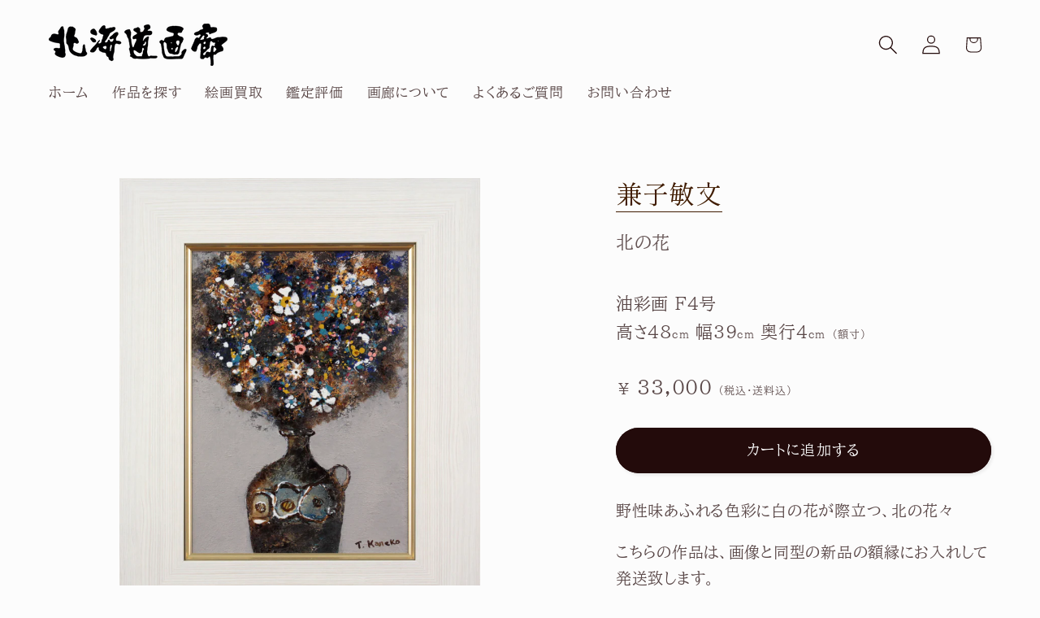

--- FILE ---
content_type: text/html; charset=utf-8
request_url: https://hokkaidogarou.co.jp/products/%E5%8C%97%E3%81%AE%E8%8A%B1
body_size: 26922
content:
<!doctype html>
<html class="js" lang="ja">
  <head>
    <meta charset="utf-8">
    <meta http-equiv="X-UA-Compatible" content="IE=edge">
    <meta name="viewport" content="width=device-width,initial-scale=1">
    <meta name="theme-color" content="">
    <link rel="canonical" href="https://hokkaidogarou.co.jp/products/%e5%8c%97%e3%81%ae%e8%8a%b1"><link rel="icon" type="image/png" href="//hokkaidogarou.co.jp/cdn/shop/files/favicon_12866885-188d-42b0-b2bc-73b61f82e7df.png?crop=center&height=32&v=1699517863&width=32"><link rel="preconnect" href="https://fonts.shopifycdn.com" crossorigin><title>
      兼子敏文 『北の花』 油彩画 - 北海道画廊
</title>

    
      <meta name="description" content="兼子敏文 野性味あふれる色彩に白の花が際立つ、北の花々 こちらの作品は、画像と同型の新品の額縁にお入れして発送致します。 プレゼント、新築祝い等、ご贈答用としてもお選びいただけます。">
    

    

<meta property="og:site_name" content="北海道画廊">
<meta property="og:url" content="https://hokkaidogarou.co.jp/products/%e5%8c%97%e3%81%ae%e8%8a%b1">
<meta property="og:title" content="兼子敏文 『北の花』 油彩画 - 北海道画廊">
<meta property="og:type" content="product">
<meta property="og:description" content="兼子敏文 野性味あふれる色彩に白の花が際立つ、北の花々 こちらの作品は、画像と同型の新品の額縁にお入れして発送致します。 プレゼント、新築祝い等、ご贈答用としてもお選びいただけます。"><meta property="og:image" content="http://hokkaidogarou.co.jp/cdn/shop/files/E5_85_BC_E5_AD_90_E6_95_8F_E6_96_87__E5_8C_97_E3_81_AE_E8_8A_B1__E9_A1_8D_E8_A1_A8.jpg?v=1737096753">
  <meta property="og:image:secure_url" content="https://hokkaidogarou.co.jp/cdn/shop/files/E5_85_BC_E5_AD_90_E6_95_8F_E6_96_87__E5_8C_97_E3_81_AE_E8_8A_B1__E9_A1_8D_E8_A1_A8.jpg?v=1737096753">
  <meta property="og:image:width" content="2528">
  <meta property="og:image:height" content="3128"><meta property="og:price:amount" content="33,000">
  <meta property="og:price:currency" content="JPY"><meta name="twitter:card" content="summary_large_image">
<meta name="twitter:title" content="兼子敏文 『北の花』 油彩画 - 北海道画廊">
<meta name="twitter:description" content="兼子敏文 野性味あふれる色彩に白の花が際立つ、北の花々 こちらの作品は、画像と同型の新品の額縁にお入れして発送致します。 プレゼント、新築祝い等、ご贈答用としてもお選びいただけます。">


    <script src="//hokkaidogarou.co.jp/cdn/shop/t/27/assets/constants.js?v=132983761750457495441753319334" defer="defer"></script>
    <script src="//hokkaidogarou.co.jp/cdn/shop/t/27/assets/pubsub.js?v=25310214064522200911753319335" defer="defer"></script>
    <script src="//hokkaidogarou.co.jp/cdn/shop/t/27/assets/global.js?v=7301445359237545521753319334" defer="defer"></script>
    <script src="//hokkaidogarou.co.jp/cdn/shop/t/27/assets/details-disclosure.js?v=13653116266235556501753319334" defer="defer"></script>
    <script src="//hokkaidogarou.co.jp/cdn/shop/t/27/assets/details-modal.js?v=25581673532751508451753319334" defer="defer"></script>
    <script src="//hokkaidogarou.co.jp/cdn/shop/t/27/assets/search-form.js?v=133129549252120666541753319335" defer="defer"></script><script src="//hokkaidogarou.co.jp/cdn/shop/t/27/assets/animations.js?v=88693664871331136111753319334" defer="defer"></script><script>window.performance && window.performance.mark && window.performance.mark('shopify.content_for_header.start');</script><meta name="google-site-verification" content="Ew9ECJu6NirzrslDsDmiXEEWYZseZpUh9SIlGiVMUmU">
<meta name="google-site-verification" content="RIM1tJgqcEV4KXpiWHXe0z-XA3ybSYHmZ0PbEGy3KK0">
<meta id="shopify-digital-wallet" name="shopify-digital-wallet" content="/64008028403/digital_wallets/dialog">
<meta name="shopify-checkout-api-token" content="fe6ec5a1c27d03bc847164ecdc071e21">
<meta id="in-context-paypal-metadata" data-shop-id="64008028403" data-venmo-supported="false" data-environment="production" data-locale="ja_JP" data-paypal-v4="true" data-currency="JPY">
<link rel="alternate" type="application/json+oembed" href="https://hokkaidogarou.co.jp/products/%e5%8c%97%e3%81%ae%e8%8a%b1.oembed">
<script async="async" src="/checkouts/internal/preloads.js?locale=ja-JP"></script>
<script id="apple-pay-shop-capabilities" type="application/json">{"shopId":64008028403,"countryCode":"JP","currencyCode":"JPY","merchantCapabilities":["supports3DS"],"merchantId":"gid:\/\/shopify\/Shop\/64008028403","merchantName":"北海道画廊","requiredBillingContactFields":["postalAddress","email","phone"],"requiredShippingContactFields":["postalAddress","email","phone"],"shippingType":"shipping","supportedNetworks":["visa","masterCard","amex","jcb","discover"],"total":{"type":"pending","label":"北海道画廊","amount":"1.00"},"shopifyPaymentsEnabled":true,"supportsSubscriptions":true}</script>
<script id="shopify-features" type="application/json">{"accessToken":"fe6ec5a1c27d03bc847164ecdc071e21","betas":["rich-media-storefront-analytics"],"domain":"hokkaidogarou.co.jp","predictiveSearch":false,"shopId":64008028403,"locale":"ja"}</script>
<script>var Shopify = Shopify || {};
Shopify.shop = "hokkaidogarou.myshopify.com";
Shopify.locale = "ja";
Shopify.currency = {"active":"JPY","rate":"1.0"};
Shopify.country = "JP";
Shopify.theme = {"name":"Studio 15.4.0","id":152872780019,"schema_name":"Studio","schema_version":"15.4.0","theme_store_id":1431,"role":"main"};
Shopify.theme.handle = "null";
Shopify.theme.style = {"id":null,"handle":null};
Shopify.cdnHost = "hokkaidogarou.co.jp/cdn";
Shopify.routes = Shopify.routes || {};
Shopify.routes.root = "/";</script>
<script type="module">!function(o){(o.Shopify=o.Shopify||{}).modules=!0}(window);</script>
<script>!function(o){function n(){var o=[];function n(){o.push(Array.prototype.slice.apply(arguments))}return n.q=o,n}var t=o.Shopify=o.Shopify||{};t.loadFeatures=n(),t.autoloadFeatures=n()}(window);</script>
<script id="shop-js-analytics" type="application/json">{"pageType":"product"}</script>
<script defer="defer" async type="module" src="//hokkaidogarou.co.jp/cdn/shopifycloud/shop-js/modules/v2/client.init-shop-cart-sync_CRO8OuKI.ja.esm.js"></script>
<script defer="defer" async type="module" src="//hokkaidogarou.co.jp/cdn/shopifycloud/shop-js/modules/v2/chunk.common_A56sv42F.esm.js"></script>
<script type="module">
  await import("//hokkaidogarou.co.jp/cdn/shopifycloud/shop-js/modules/v2/client.init-shop-cart-sync_CRO8OuKI.ja.esm.js");
await import("//hokkaidogarou.co.jp/cdn/shopifycloud/shop-js/modules/v2/chunk.common_A56sv42F.esm.js");

  window.Shopify.SignInWithShop?.initShopCartSync?.({"fedCMEnabled":true,"windoidEnabled":true});

</script>
<script>(function() {
  var isLoaded = false;
  function asyncLoad() {
    if (isLoaded) return;
    isLoaded = true;
    var urls = ["https:\/\/main-app-production.upsellserverapi.com\/build\/external\/services\/session\/index.js?shop=hokkaidogarou.myshopify.com","https:\/\/searchanise-ef84.kxcdn.com\/widgets\/shopify\/init.js?a=1d4P2a6e4b\u0026shop=hokkaidogarou.myshopify.com"];
    for (var i = 0; i < urls.length; i++) {
      var s = document.createElement('script');
      s.type = 'text/javascript';
      s.async = true;
      s.src = urls[i];
      var x = document.getElementsByTagName('script')[0];
      x.parentNode.insertBefore(s, x);
    }
  };
  if(window.attachEvent) {
    window.attachEvent('onload', asyncLoad);
  } else {
    window.addEventListener('load', asyncLoad, false);
  }
})();</script>
<script id="__st">var __st={"a":64008028403,"offset":32400,"reqid":"c5e80665-ce4b-4423-a20f-335e069828ed-1768470326","pageurl":"hokkaidogarou.co.jp\/products\/%E5%8C%97%E3%81%AE%E8%8A%B1","u":"065252e8f15d","p":"product","rtyp":"product","rid":8100561780979};</script>
<script>window.ShopifyPaypalV4VisibilityTracking = true;</script>
<script id="captcha-bootstrap">!function(){'use strict';const t='contact',e='account',n='new_comment',o=[[t,t],['blogs',n],['comments',n],[t,'customer']],c=[[e,'customer_login'],[e,'guest_login'],[e,'recover_customer_password'],[e,'create_customer']],r=t=>t.map((([t,e])=>`form[action*='/${t}']:not([data-nocaptcha='true']) input[name='form_type'][value='${e}']`)).join(','),a=t=>()=>t?[...document.querySelectorAll(t)].map((t=>t.form)):[];function s(){const t=[...o],e=r(t);return a(e)}const i='password',u='form_key',d=['recaptcha-v3-token','g-recaptcha-response','h-captcha-response',i],f=()=>{try{return window.sessionStorage}catch{return}},m='__shopify_v',_=t=>t.elements[u];function p(t,e,n=!1){try{const o=window.sessionStorage,c=JSON.parse(o.getItem(e)),{data:r}=function(t){const{data:e,action:n}=t;return t[m]||n?{data:e,action:n}:{data:t,action:n}}(c);for(const[e,n]of Object.entries(r))t.elements[e]&&(t.elements[e].value=n);n&&o.removeItem(e)}catch(o){console.error('form repopulation failed',{error:o})}}const l='form_type',E='cptcha';function T(t){t.dataset[E]=!0}const w=window,h=w.document,L='Shopify',v='ce_forms',y='captcha';let A=!1;((t,e)=>{const n=(g='f06e6c50-85a8-45c8-87d0-21a2b65856fe',I='https://cdn.shopify.com/shopifycloud/storefront-forms-hcaptcha/ce_storefront_forms_captcha_hcaptcha.v1.5.2.iife.js',D={infoText:'hCaptchaによる保護',privacyText:'プライバシー',termsText:'利用規約'},(t,e,n)=>{const o=w[L][v],c=o.bindForm;if(c)return c(t,g,e,D).then(n);var r;o.q.push([[t,g,e,D],n]),r=I,A||(h.body.append(Object.assign(h.createElement('script'),{id:'captcha-provider',async:!0,src:r})),A=!0)});var g,I,D;w[L]=w[L]||{},w[L][v]=w[L][v]||{},w[L][v].q=[],w[L][y]=w[L][y]||{},w[L][y].protect=function(t,e){n(t,void 0,e),T(t)},Object.freeze(w[L][y]),function(t,e,n,w,h,L){const[v,y,A,g]=function(t,e,n){const i=e?o:[],u=t?c:[],d=[...i,...u],f=r(d),m=r(i),_=r(d.filter((([t,e])=>n.includes(e))));return[a(f),a(m),a(_),s()]}(w,h,L),I=t=>{const e=t.target;return e instanceof HTMLFormElement?e:e&&e.form},D=t=>v().includes(t);t.addEventListener('submit',(t=>{const e=I(t);if(!e)return;const n=D(e)&&!e.dataset.hcaptchaBound&&!e.dataset.recaptchaBound,o=_(e),c=g().includes(e)&&(!o||!o.value);(n||c)&&t.preventDefault(),c&&!n&&(function(t){try{if(!f())return;!function(t){const e=f();if(!e)return;const n=_(t);if(!n)return;const o=n.value;o&&e.removeItem(o)}(t);const e=Array.from(Array(32),(()=>Math.random().toString(36)[2])).join('');!function(t,e){_(t)||t.append(Object.assign(document.createElement('input'),{type:'hidden',name:u})),t.elements[u].value=e}(t,e),function(t,e){const n=f();if(!n)return;const o=[...t.querySelectorAll(`input[type='${i}']`)].map((({name:t})=>t)),c=[...d,...o],r={};for(const[a,s]of new FormData(t).entries())c.includes(a)||(r[a]=s);n.setItem(e,JSON.stringify({[m]:1,action:t.action,data:r}))}(t,e)}catch(e){console.error('failed to persist form',e)}}(e),e.submit())}));const S=(t,e)=>{t&&!t.dataset[E]&&(n(t,e.some((e=>e===t))),T(t))};for(const o of['focusin','change'])t.addEventListener(o,(t=>{const e=I(t);D(e)&&S(e,y())}));const B=e.get('form_key'),M=e.get(l),P=B&&M;t.addEventListener('DOMContentLoaded',(()=>{const t=y();if(P)for(const e of t)e.elements[l].value===M&&p(e,B);[...new Set([...A(),...v().filter((t=>'true'===t.dataset.shopifyCaptcha))])].forEach((e=>S(e,t)))}))}(h,new URLSearchParams(w.location.search),n,t,e,['guest_login'])})(!0,!0)}();</script>
<script integrity="sha256-4kQ18oKyAcykRKYeNunJcIwy7WH5gtpwJnB7kiuLZ1E=" data-source-attribution="shopify.loadfeatures" defer="defer" src="//hokkaidogarou.co.jp/cdn/shopifycloud/storefront/assets/storefront/load_feature-a0a9edcb.js" crossorigin="anonymous"></script>
<script data-source-attribution="shopify.dynamic_checkout.dynamic.init">var Shopify=Shopify||{};Shopify.PaymentButton=Shopify.PaymentButton||{isStorefrontPortableWallets:!0,init:function(){window.Shopify.PaymentButton.init=function(){};var t=document.createElement("script");t.src="https://hokkaidogarou.co.jp/cdn/shopifycloud/portable-wallets/latest/portable-wallets.ja.js",t.type="module",document.head.appendChild(t)}};
</script>
<script data-source-attribution="shopify.dynamic_checkout.buyer_consent">
  function portableWalletsHideBuyerConsent(e){var t=document.getElementById("shopify-buyer-consent"),n=document.getElementById("shopify-subscription-policy-button");t&&n&&(t.classList.add("hidden"),t.setAttribute("aria-hidden","true"),n.removeEventListener("click",e))}function portableWalletsShowBuyerConsent(e){var t=document.getElementById("shopify-buyer-consent"),n=document.getElementById("shopify-subscription-policy-button");t&&n&&(t.classList.remove("hidden"),t.removeAttribute("aria-hidden"),n.addEventListener("click",e))}window.Shopify?.PaymentButton&&(window.Shopify.PaymentButton.hideBuyerConsent=portableWalletsHideBuyerConsent,window.Shopify.PaymentButton.showBuyerConsent=portableWalletsShowBuyerConsent);
</script>
<script data-source-attribution="shopify.dynamic_checkout.cart.bootstrap">document.addEventListener("DOMContentLoaded",(function(){function t(){return document.querySelector("shopify-accelerated-checkout-cart, shopify-accelerated-checkout")}if(t())Shopify.PaymentButton.init();else{new MutationObserver((function(e,n){t()&&(Shopify.PaymentButton.init(),n.disconnect())})).observe(document.body,{childList:!0,subtree:!0})}}));
</script>
<link id="shopify-accelerated-checkout-styles" rel="stylesheet" media="screen" href="https://hokkaidogarou.co.jp/cdn/shopifycloud/portable-wallets/latest/accelerated-checkout-backwards-compat.css" crossorigin="anonymous">
<style id="shopify-accelerated-checkout-cart">
        #shopify-buyer-consent {
  margin-top: 1em;
  display: inline-block;
  width: 100%;
}

#shopify-buyer-consent.hidden {
  display: none;
}

#shopify-subscription-policy-button {
  background: none;
  border: none;
  padding: 0;
  text-decoration: underline;
  font-size: inherit;
  cursor: pointer;
}

#shopify-subscription-policy-button::before {
  box-shadow: none;
}

      </style>
<script id="sections-script" data-sections="header" defer="defer" src="//hokkaidogarou.co.jp/cdn/shop/t/27/compiled_assets/scripts.js?4391"></script>
<script>window.performance && window.performance.mark && window.performance.mark('shopify.content_for_header.end');</script>


    <style data-shopify>
      @font-face {
  font-family: "BIZ UDPMincho";
  font-weight: 400;
  font-style: normal;
  font-display: swap;
  src: url("//hokkaidogarou.co.jp/cdn/fonts/biz_udpmincho/bizudpmincho_n4.79a62a5c191b98e3486fc66abb7da2560de6e890.woff2") format("woff2"),
       url("//hokkaidogarou.co.jp/cdn/fonts/biz_udpmincho/bizudpmincho_n4.623a09005cf99e7b145f16b15e89cc9848cfa309.woff") format("woff");
}

      @font-face {
  font-family: "BIZ UDPMincho";
  font-weight: 700;
  font-style: normal;
  font-display: swap;
  src: url("//hokkaidogarou.co.jp/cdn/fonts/biz_udpmincho/bizudpmincho_n7.b27c0975c67f5b03e3316ae384334e413840570a.woff2") format("woff2"),
       url("//hokkaidogarou.co.jp/cdn/fonts/biz_udpmincho/bizudpmincho_n7.aa824e232ee3c026b60b3ef7636f53cb2f335de9.woff") format("woff");
}

      
      
      @font-face {
  font-family: "Shippori Mincho";
  font-weight: 400;
  font-style: normal;
  font-display: swap;
  src: url("//hokkaidogarou.co.jp/cdn/fonts/shippori_mincho/shipporimincho_n4.84f8b7ceff7f95df65cde9ab1ed190e83a4f5b7e.woff2") format("woff2"),
       url("//hokkaidogarou.co.jp/cdn/fonts/shippori_mincho/shipporimincho_n4.2a4eff622a8c9fcdc3c2b98b39815a9acc98b084.woff") format("woff");
}


      
        :root,
        .color-background-1 {
          --color-background: 252,252,252;
        
          --gradient-background: #fcfcfc;
        

        

        --color-foreground: 35,11,11;
        --color-background-contrast: 188,188,188;
        --color-shadow: 37,37,37;
        --color-button: 35,11,11;
        --color-button-text: 252,252,252;
        --color-secondary-button: 252,252,252;
        --color-secondary-button-text: 35,11,11;
        --color-link: 35,11,11;
        --color-badge-foreground: 35,11,11;
        --color-badge-background: 252,252,252;
        --color-badge-border: 35,11,11;
        --payment-terms-background-color: rgb(252 252 252);
      }
      
        
        .color-background-2 {
          --color-background: 235,236,237;
        
          --gradient-background: #ebeced;
        

        

        --color-foreground: 35,11,11;
        --color-background-contrast: 168,172,177;
        --color-shadow: 37,37,37;
        --color-button: 35,11,11;
        --color-button-text: 235,236,237;
        --color-secondary-button: 235,236,237;
        --color-secondary-button-text: 35,11,11;
        --color-link: 35,11,11;
        --color-badge-foreground: 35,11,11;
        --color-badge-background: 235,236,237;
        --color-badge-border: 35,11,11;
        --payment-terms-background-color: rgb(235 236 237);
      }
      
        
        .color-inverse {
          --color-background: 126,81,44;
        
          --gradient-background: #7e512c;
        

        

        --color-foreground: 252,252,252;
        --color-background-contrast: 32,20,11;
        --color-shadow: 35,11,11;
        --color-button: 252,252,252;
        --color-button-text: 126,81,44;
        --color-secondary-button: 126,81,44;
        --color-secondary-button-text: 252,252,252;
        --color-link: 252,252,252;
        --color-badge-foreground: 252,252,252;
        --color-badge-background: 126,81,44;
        --color-badge-border: 252,252,252;
        --payment-terms-background-color: rgb(126 81 44);
      }
      
        
        .color-accent-1 {
          --color-background: 64,28,0;
        
          --gradient-background: #401c00;
        

        

        --color-foreground: 252,252,252;
        --color-background-contrast: 90,39,0;
        --color-shadow: 37,37,37;
        --color-button: 252,252,252;
        --color-button-text: 64,28,0;
        --color-secondary-button: 64,28,0;
        --color-secondary-button-text: 252,252,252;
        --color-link: 252,252,252;
        --color-badge-foreground: 252,252,252;
        --color-badge-background: 64,28,0;
        --color-badge-border: 252,252,252;
        --payment-terms-background-color: rgb(64 28 0);
      }
      
        
        .color-accent-2 {
          --color-background: 32,16,0;
        
          --gradient-background: #201000;
        

        

        --color-foreground: 252,252,252;
        --color-background-contrast: 255,144,32;
        --color-shadow: 126,81,44;
        --color-button: 252,252,252;
        --color-button-text: 32,16,0;
        --color-secondary-button: 32,16,0;
        --color-secondary-button-text: 252,252,252;
        --color-link: 252,252,252;
        --color-badge-foreground: 252,252,252;
        --color-badge-background: 32,16,0;
        --color-badge-border: 252,252,252;
        --payment-terms-background-color: rgb(32 16 0);
      }
      

      body, .color-background-1, .color-background-2, .color-inverse, .color-accent-1, .color-accent-2 {
        color: rgba(var(--color-foreground), 0.75);
        background-color: rgb(var(--color-background));
      }

      :root {
        --font-body-family: "BIZ UDPMincho", serif;
        --font-body-style: normal;
        --font-body-weight: 400;
        --font-body-weight-bold: 700;

        --font-heading-family: "Shippori Mincho", serif;
        --font-heading-style: normal;
        --font-heading-weight: 400;

        --font-body-scale: 1.2;
        --font-heading-scale: 1.0;

        --media-padding: px;
        --media-border-opacity: 0.1;
        --media-border-width: 0px;
        --media-radius: 0px;
        --media-shadow-opacity: 0.0;
        --media-shadow-horizontal-offset: 0px;
        --media-shadow-vertical-offset: 4px;
        --media-shadow-blur-radius: 5px;
        --media-shadow-visible: 0;

        --page-width: 120rem;
        --page-width-margin: 0rem;

        --product-card-image-padding: 0.0rem;
        --product-card-corner-radius: 0.0rem;
        --product-card-text-alignment: center;
        --product-card-border-width: 0.0rem;
        --product-card-border-opacity: 0.1;
        --product-card-shadow-opacity: 0.0;
        --product-card-shadow-visible: 0;
        --product-card-shadow-horizontal-offset: 0.0rem;
        --product-card-shadow-vertical-offset: 0.4rem;
        --product-card-shadow-blur-radius: 0.5rem;

        --collection-card-image-padding: 0.0rem;
        --collection-card-corner-radius: 0.0rem;
        --collection-card-text-alignment: center;
        --collection-card-border-width: 0.0rem;
        --collection-card-border-opacity: 0.1;
        --collection-card-shadow-opacity: 0.0;
        --collection-card-shadow-visible: 0;
        --collection-card-shadow-horizontal-offset: 0.0rem;
        --collection-card-shadow-vertical-offset: 0.4rem;
        --collection-card-shadow-blur-radius: 0.5rem;

        --blog-card-image-padding: 0.0rem;
        --blog-card-corner-radius: 0.0rem;
        --blog-card-text-alignment: center;
        --blog-card-border-width: 0.0rem;
        --blog-card-border-opacity: 0.1;
        --blog-card-shadow-opacity: 0.0;
        --blog-card-shadow-visible: 0;
        --blog-card-shadow-horizontal-offset: 0.0rem;
        --blog-card-shadow-vertical-offset: 0.4rem;
        --blog-card-shadow-blur-radius: 0.5rem;

        --badge-corner-radius: 4.0rem;

        --popup-border-width: 0px;
        --popup-border-opacity: 0.1;
        --popup-corner-radius: 0px;
        --popup-shadow-opacity: 0.1;
        --popup-shadow-horizontal-offset: 6px;
        --popup-shadow-vertical-offset: 6px;
        --popup-shadow-blur-radius: 25px;

        --drawer-border-width: 1px;
        --drawer-border-opacity: 0.1;
        --drawer-shadow-opacity: 0.0;
        --drawer-shadow-horizontal-offset: 0px;
        --drawer-shadow-vertical-offset: 4px;
        --drawer-shadow-blur-radius: 5px;

        --spacing-sections-desktop: 0px;
        --spacing-sections-mobile: 0px;

        --grid-desktop-vertical-spacing: 40px;
        --grid-desktop-horizontal-spacing: 40px;
        --grid-mobile-vertical-spacing: 20px;
        --grid-mobile-horizontal-spacing: 20px;

        --text-boxes-border-opacity: 0.1;
        --text-boxes-border-width: 0px;
        --text-boxes-radius: 0px;
        --text-boxes-shadow-opacity: 0.0;
        --text-boxes-shadow-visible: 0;
        --text-boxes-shadow-horizontal-offset: 0px;
        --text-boxes-shadow-vertical-offset: 4px;
        --text-boxes-shadow-blur-radius: 5px;

        --buttons-radius: 40px;
        --buttons-radius-outset: 41px;
        --buttons-border-width: 1px;
        --buttons-border-opacity: 1.0;
        --buttons-shadow-opacity: 0.1;
        --buttons-shadow-visible: 1;
        --buttons-shadow-horizontal-offset: 2px;
        --buttons-shadow-vertical-offset: 2px;
        --buttons-shadow-blur-radius: 5px;
        --buttons-border-offset: 0.3px;

        --inputs-radius: 2px;
        --inputs-border-width: 1px;
        --inputs-border-opacity: 0.15;
        --inputs-shadow-opacity: 0.05;
        --inputs-shadow-horizontal-offset: 2px;
        --inputs-margin-offset: 2px;
        --inputs-shadow-vertical-offset: 2px;
        --inputs-shadow-blur-radius: 5px;
        --inputs-radius-outset: 3px;

        --variant-pills-radius: 40px;
        --variant-pills-border-width: 1px;
        --variant-pills-border-opacity: 0.55;
        --variant-pills-shadow-opacity: 0.0;
        --variant-pills-shadow-horizontal-offset: 0px;
        --variant-pills-shadow-vertical-offset: 4px;
        --variant-pills-shadow-blur-radius: 5px;
      }

      *,
      *::before,
      *::after {
        box-sizing: inherit;
      }

      html {
        box-sizing: border-box;
        font-size: calc(var(--font-body-scale) * 62.5%);
        height: 100%;
      }

      body {
        display: grid;
        grid-template-rows: auto auto 1fr auto;
        grid-template-columns: 100%;
        min-height: 100%;
        margin: 0;
        font-size: 1.5rem;
        letter-spacing: 0.06rem;
        line-height: calc(1 + 0.8 / var(--font-body-scale));
        font-family: var(--font-body-family);
        font-style: var(--font-body-style);
        font-weight: var(--font-body-weight);
      }

      @media screen and (min-width: 750px) {
        body {
          font-size: 1.6rem;
        }
      }
    </style>

    <link href="//hokkaidogarou.co.jp/cdn/shop/t/27/assets/base.css?v=159841507637079171801753319334" rel="stylesheet" type="text/css" media="all" />
    <link rel="stylesheet" href="//hokkaidogarou.co.jp/cdn/shop/t/27/assets/component-cart-items.css?v=13033300910818915211753319334" media="print" onload="this.media='all'">
      <link rel="preload" as="font" href="//hokkaidogarou.co.jp/cdn/fonts/biz_udpmincho/bizudpmincho_n4.79a62a5c191b98e3486fc66abb7da2560de6e890.woff2" type="font/woff2" crossorigin>
      

      <link rel="preload" as="font" href="//hokkaidogarou.co.jp/cdn/fonts/shippori_mincho/shipporimincho_n4.84f8b7ceff7f95df65cde9ab1ed190e83a4f5b7e.woff2" type="font/woff2" crossorigin>
      
<link href="//hokkaidogarou.co.jp/cdn/shop/t/27/assets/component-localization-form.css?v=170315343355214948141753319334" rel="stylesheet" type="text/css" media="all" />
      <script src="//hokkaidogarou.co.jp/cdn/shop/t/27/assets/localization-form.js?v=144176611646395275351753319335" defer="defer"></script><link
        rel="stylesheet"
        href="//hokkaidogarou.co.jp/cdn/shop/t/27/assets/component-predictive-search.css?v=118923337488134913561753319334"
        media="print"
        onload="this.media='all'"
      ><script>
      if (Shopify.designMode) {
        document.documentElement.classList.add('shopify-design-mode');
      }
    </script>




  <script src="https://cdn.shopify.com/extensions/019b028f-28ff-7749-a366-850309efa455/root-148/assets/upsell-cross-sell.js" type="text/javascript" defer="defer"></script>
<script src="https://cdn.shopify.com/extensions/019b028f-28ff-7749-a366-850309efa455/root-148/assets/scroll-to-top-button.js" type="text/javascript" defer="defer"></script>
<link href="https://monorail-edge.shopifysvc.com" rel="dns-prefetch">
<script>(function(){if ("sendBeacon" in navigator && "performance" in window) {try {var session_token_from_headers = performance.getEntriesByType('navigation')[0].serverTiming.find(x => x.name == '_s').description;} catch {var session_token_from_headers = undefined;}var session_cookie_matches = document.cookie.match(/_shopify_s=([^;]*)/);var session_token_from_cookie = session_cookie_matches && session_cookie_matches.length === 2 ? session_cookie_matches[1] : "";var session_token = session_token_from_headers || session_token_from_cookie || "";function handle_abandonment_event(e) {var entries = performance.getEntries().filter(function(entry) {return /monorail-edge.shopifysvc.com/.test(entry.name);});if (!window.abandonment_tracked && entries.length === 0) {window.abandonment_tracked = true;var currentMs = Date.now();var navigation_start = performance.timing.navigationStart;var payload = {shop_id: 64008028403,url: window.location.href,navigation_start,duration: currentMs - navigation_start,session_token,page_type: "product"};window.navigator.sendBeacon("https://monorail-edge.shopifysvc.com/v1/produce", JSON.stringify({schema_id: "online_store_buyer_site_abandonment/1.1",payload: payload,metadata: {event_created_at_ms: currentMs,event_sent_at_ms: currentMs}}));}}window.addEventListener('pagehide', handle_abandonment_event);}}());</script>
<script id="web-pixels-manager-setup">(function e(e,d,r,n,o){if(void 0===o&&(o={}),!Boolean(null===(a=null===(i=window.Shopify)||void 0===i?void 0:i.analytics)||void 0===a?void 0:a.replayQueue)){var i,a;window.Shopify=window.Shopify||{};var t=window.Shopify;t.analytics=t.analytics||{};var s=t.analytics;s.replayQueue=[],s.publish=function(e,d,r){return s.replayQueue.push([e,d,r]),!0};try{self.performance.mark("wpm:start")}catch(e){}var l=function(){var e={modern:/Edge?\/(1{2}[4-9]|1[2-9]\d|[2-9]\d{2}|\d{4,})\.\d+(\.\d+|)|Firefox\/(1{2}[4-9]|1[2-9]\d|[2-9]\d{2}|\d{4,})\.\d+(\.\d+|)|Chrom(ium|e)\/(9{2}|\d{3,})\.\d+(\.\d+|)|(Maci|X1{2}).+ Version\/(15\.\d+|(1[6-9]|[2-9]\d|\d{3,})\.\d+)([,.]\d+|)( \(\w+\)|)( Mobile\/\w+|) Safari\/|Chrome.+OPR\/(9{2}|\d{3,})\.\d+\.\d+|(CPU[ +]OS|iPhone[ +]OS|CPU[ +]iPhone|CPU IPhone OS|CPU iPad OS)[ +]+(15[._]\d+|(1[6-9]|[2-9]\d|\d{3,})[._]\d+)([._]\d+|)|Android:?[ /-](13[3-9]|1[4-9]\d|[2-9]\d{2}|\d{4,})(\.\d+|)(\.\d+|)|Android.+Firefox\/(13[5-9]|1[4-9]\d|[2-9]\d{2}|\d{4,})\.\d+(\.\d+|)|Android.+Chrom(ium|e)\/(13[3-9]|1[4-9]\d|[2-9]\d{2}|\d{4,})\.\d+(\.\d+|)|SamsungBrowser\/([2-9]\d|\d{3,})\.\d+/,legacy:/Edge?\/(1[6-9]|[2-9]\d|\d{3,})\.\d+(\.\d+|)|Firefox\/(5[4-9]|[6-9]\d|\d{3,})\.\d+(\.\d+|)|Chrom(ium|e)\/(5[1-9]|[6-9]\d|\d{3,})\.\d+(\.\d+|)([\d.]+$|.*Safari\/(?![\d.]+ Edge\/[\d.]+$))|(Maci|X1{2}).+ Version\/(10\.\d+|(1[1-9]|[2-9]\d|\d{3,})\.\d+)([,.]\d+|)( \(\w+\)|)( Mobile\/\w+|) Safari\/|Chrome.+OPR\/(3[89]|[4-9]\d|\d{3,})\.\d+\.\d+|(CPU[ +]OS|iPhone[ +]OS|CPU[ +]iPhone|CPU IPhone OS|CPU iPad OS)[ +]+(10[._]\d+|(1[1-9]|[2-9]\d|\d{3,})[._]\d+)([._]\d+|)|Android:?[ /-](13[3-9]|1[4-9]\d|[2-9]\d{2}|\d{4,})(\.\d+|)(\.\d+|)|Mobile Safari.+OPR\/([89]\d|\d{3,})\.\d+\.\d+|Android.+Firefox\/(13[5-9]|1[4-9]\d|[2-9]\d{2}|\d{4,})\.\d+(\.\d+|)|Android.+Chrom(ium|e)\/(13[3-9]|1[4-9]\d|[2-9]\d{2}|\d{4,})\.\d+(\.\d+|)|Android.+(UC? ?Browser|UCWEB|U3)[ /]?(15\.([5-9]|\d{2,})|(1[6-9]|[2-9]\d|\d{3,})\.\d+)\.\d+|SamsungBrowser\/(5\.\d+|([6-9]|\d{2,})\.\d+)|Android.+MQ{2}Browser\/(14(\.(9|\d{2,})|)|(1[5-9]|[2-9]\d|\d{3,})(\.\d+|))(\.\d+|)|K[Aa][Ii]OS\/(3\.\d+|([4-9]|\d{2,})\.\d+)(\.\d+|)/},d=e.modern,r=e.legacy,n=navigator.userAgent;return n.match(d)?"modern":n.match(r)?"legacy":"unknown"}(),u="modern"===l?"modern":"legacy",c=(null!=n?n:{modern:"",legacy:""})[u],f=function(e){return[e.baseUrl,"/wpm","/b",e.hashVersion,"modern"===e.buildTarget?"m":"l",".js"].join("")}({baseUrl:d,hashVersion:r,buildTarget:u}),m=function(e){var d=e.version,r=e.bundleTarget,n=e.surface,o=e.pageUrl,i=e.monorailEndpoint;return{emit:function(e){var a=e.status,t=e.errorMsg,s=(new Date).getTime(),l=JSON.stringify({metadata:{event_sent_at_ms:s},events:[{schema_id:"web_pixels_manager_load/3.1",payload:{version:d,bundle_target:r,page_url:o,status:a,surface:n,error_msg:t},metadata:{event_created_at_ms:s}}]});if(!i)return console&&console.warn&&console.warn("[Web Pixels Manager] No Monorail endpoint provided, skipping logging."),!1;try{return self.navigator.sendBeacon.bind(self.navigator)(i,l)}catch(e){}var u=new XMLHttpRequest;try{return u.open("POST",i,!0),u.setRequestHeader("Content-Type","text/plain"),u.send(l),!0}catch(e){return console&&console.warn&&console.warn("[Web Pixels Manager] Got an unhandled error while logging to Monorail."),!1}}}}({version:r,bundleTarget:l,surface:e.surface,pageUrl:self.location.href,monorailEndpoint:e.monorailEndpoint});try{o.browserTarget=l,function(e){var d=e.src,r=e.async,n=void 0===r||r,o=e.onload,i=e.onerror,a=e.sri,t=e.scriptDataAttributes,s=void 0===t?{}:t,l=document.createElement("script"),u=document.querySelector("head"),c=document.querySelector("body");if(l.async=n,l.src=d,a&&(l.integrity=a,l.crossOrigin="anonymous"),s)for(var f in s)if(Object.prototype.hasOwnProperty.call(s,f))try{l.dataset[f]=s[f]}catch(e){}if(o&&l.addEventListener("load",o),i&&l.addEventListener("error",i),u)u.appendChild(l);else{if(!c)throw new Error("Did not find a head or body element to append the script");c.appendChild(l)}}({src:f,async:!0,onload:function(){if(!function(){var e,d;return Boolean(null===(d=null===(e=window.Shopify)||void 0===e?void 0:e.analytics)||void 0===d?void 0:d.initialized)}()){var d=window.webPixelsManager.init(e)||void 0;if(d){var r=window.Shopify.analytics;r.replayQueue.forEach((function(e){var r=e[0],n=e[1],o=e[2];d.publishCustomEvent(r,n,o)})),r.replayQueue=[],r.publish=d.publishCustomEvent,r.visitor=d.visitor,r.initialized=!0}}},onerror:function(){return m.emit({status:"failed",errorMsg:"".concat(f," has failed to load")})},sri:function(e){var d=/^sha384-[A-Za-z0-9+/=]+$/;return"string"==typeof e&&d.test(e)}(c)?c:"",scriptDataAttributes:o}),m.emit({status:"loading"})}catch(e){m.emit({status:"failed",errorMsg:(null==e?void 0:e.message)||"Unknown error"})}}})({shopId: 64008028403,storefrontBaseUrl: "https://hokkaidogarou.co.jp",extensionsBaseUrl: "https://extensions.shopifycdn.com/cdn/shopifycloud/web-pixels-manager",monorailEndpoint: "https://monorail-edge.shopifysvc.com/unstable/produce_batch",surface: "storefront-renderer",enabledBetaFlags: ["2dca8a86"],webPixelsConfigList: [{"id":"507478259","configuration":"{\"config\":\"{\\\"pixel_id\\\":\\\"G-QWP002VB2S\\\",\\\"target_country\\\":\\\"JP\\\",\\\"gtag_events\\\":[{\\\"type\\\":\\\"begin_checkout\\\",\\\"action_label\\\":\\\"G-QWP002VB2S\\\"},{\\\"type\\\":\\\"search\\\",\\\"action_label\\\":\\\"G-QWP002VB2S\\\"},{\\\"type\\\":\\\"view_item\\\",\\\"action_label\\\":[\\\"G-QWP002VB2S\\\",\\\"MC-RJHP3DM98W\\\"]},{\\\"type\\\":\\\"purchase\\\",\\\"action_label\\\":[\\\"G-QWP002VB2S\\\",\\\"MC-RJHP3DM98W\\\"]},{\\\"type\\\":\\\"page_view\\\",\\\"action_label\\\":[\\\"G-QWP002VB2S\\\",\\\"MC-RJHP3DM98W\\\"]},{\\\"type\\\":\\\"add_payment_info\\\",\\\"action_label\\\":\\\"G-QWP002VB2S\\\"},{\\\"type\\\":\\\"add_to_cart\\\",\\\"action_label\\\":\\\"G-QWP002VB2S\\\"}],\\\"enable_monitoring_mode\\\":false}\"}","eventPayloadVersion":"v1","runtimeContext":"OPEN","scriptVersion":"b2a88bafab3e21179ed38636efcd8a93","type":"APP","apiClientId":1780363,"privacyPurposes":[],"dataSharingAdjustments":{"protectedCustomerApprovalScopes":["read_customer_address","read_customer_email","read_customer_name","read_customer_personal_data","read_customer_phone"]}},{"id":"35750131","configuration":"{\"apiKey\":\"1d4P2a6e4b\", \"host\":\"searchserverapi.com\"}","eventPayloadVersion":"v1","runtimeContext":"STRICT","scriptVersion":"5559ea45e47b67d15b30b79e7c6719da","type":"APP","apiClientId":578825,"privacyPurposes":["ANALYTICS"],"dataSharingAdjustments":{"protectedCustomerApprovalScopes":["read_customer_personal_data"]}},{"id":"shopify-app-pixel","configuration":"{}","eventPayloadVersion":"v1","runtimeContext":"STRICT","scriptVersion":"0450","apiClientId":"shopify-pixel","type":"APP","privacyPurposes":["ANALYTICS","MARKETING"]},{"id":"shopify-custom-pixel","eventPayloadVersion":"v1","runtimeContext":"LAX","scriptVersion":"0450","apiClientId":"shopify-pixel","type":"CUSTOM","privacyPurposes":["ANALYTICS","MARKETING"]}],isMerchantRequest: false,initData: {"shop":{"name":"北海道画廊","paymentSettings":{"currencyCode":"JPY"},"myshopifyDomain":"hokkaidogarou.myshopify.com","countryCode":"JP","storefrontUrl":"https:\/\/hokkaidogarou.co.jp"},"customer":null,"cart":null,"checkout":null,"productVariants":[{"price":{"amount":33000.0,"currencyCode":"JPY"},"product":{"title":"北の花","vendor":"北海道画廊","id":"8100561780979","untranslatedTitle":"北の花","url":"\/products\/%E5%8C%97%E3%81%AE%E8%8A%B1","type":"油彩画"},"id":"43928809570547","image":{"src":"\/\/hokkaidogarou.co.jp\/cdn\/shop\/files\/E5_85_BC_E5_AD_90_E6_95_8F_E6_96_87__E5_8C_97_E3_81_AE_E8_8A_B1__E9_A1_8D_E8_A1_A8.jpg?v=1737096753"},"sku":"yusai202310061630","title":"Default Title","untranslatedTitle":"Default Title"}],"purchasingCompany":null},},"https://hokkaidogarou.co.jp/cdn","7cecd0b6w90c54c6cpe92089d5m57a67346",{"modern":"","legacy":""},{"shopId":"64008028403","storefrontBaseUrl":"https:\/\/hokkaidogarou.co.jp","extensionBaseUrl":"https:\/\/extensions.shopifycdn.com\/cdn\/shopifycloud\/web-pixels-manager","surface":"storefront-renderer","enabledBetaFlags":"[\"2dca8a86\"]","isMerchantRequest":"false","hashVersion":"7cecd0b6w90c54c6cpe92089d5m57a67346","publish":"custom","events":"[[\"page_viewed\",{}],[\"product_viewed\",{\"productVariant\":{\"price\":{\"amount\":33000.0,\"currencyCode\":\"JPY\"},\"product\":{\"title\":\"北の花\",\"vendor\":\"北海道画廊\",\"id\":\"8100561780979\",\"untranslatedTitle\":\"北の花\",\"url\":\"\/products\/%E5%8C%97%E3%81%AE%E8%8A%B1\",\"type\":\"油彩画\"},\"id\":\"43928809570547\",\"image\":{\"src\":\"\/\/hokkaidogarou.co.jp\/cdn\/shop\/files\/E5_85_BC_E5_AD_90_E6_95_8F_E6_96_87__E5_8C_97_E3_81_AE_E8_8A_B1__E9_A1_8D_E8_A1_A8.jpg?v=1737096753\"},\"sku\":\"yusai202310061630\",\"title\":\"Default Title\",\"untranslatedTitle\":\"Default Title\"}}]]"});</script><script>
  window.ShopifyAnalytics = window.ShopifyAnalytics || {};
  window.ShopifyAnalytics.meta = window.ShopifyAnalytics.meta || {};
  window.ShopifyAnalytics.meta.currency = 'JPY';
  var meta = {"product":{"id":8100561780979,"gid":"gid:\/\/shopify\/Product\/8100561780979","vendor":"北海道画廊","type":"油彩画","handle":"北の花","variants":[{"id":43928809570547,"price":3300000,"name":"北の花","public_title":null,"sku":"yusai202310061630"}],"remote":false},"page":{"pageType":"product","resourceType":"product","resourceId":8100561780979,"requestId":"c5e80665-ce4b-4423-a20f-335e069828ed-1768470326"}};
  for (var attr in meta) {
    window.ShopifyAnalytics.meta[attr] = meta[attr];
  }
</script>
<script class="analytics">
  (function () {
    var customDocumentWrite = function(content) {
      var jquery = null;

      if (window.jQuery) {
        jquery = window.jQuery;
      } else if (window.Checkout && window.Checkout.$) {
        jquery = window.Checkout.$;
      }

      if (jquery) {
        jquery('body').append(content);
      }
    };

    var hasLoggedConversion = function(token) {
      if (token) {
        return document.cookie.indexOf('loggedConversion=' + token) !== -1;
      }
      return false;
    }

    var setCookieIfConversion = function(token) {
      if (token) {
        var twoMonthsFromNow = new Date(Date.now());
        twoMonthsFromNow.setMonth(twoMonthsFromNow.getMonth() + 2);

        document.cookie = 'loggedConversion=' + token + '; expires=' + twoMonthsFromNow;
      }
    }

    var trekkie = window.ShopifyAnalytics.lib = window.trekkie = window.trekkie || [];
    if (trekkie.integrations) {
      return;
    }
    trekkie.methods = [
      'identify',
      'page',
      'ready',
      'track',
      'trackForm',
      'trackLink'
    ];
    trekkie.factory = function(method) {
      return function() {
        var args = Array.prototype.slice.call(arguments);
        args.unshift(method);
        trekkie.push(args);
        return trekkie;
      };
    };
    for (var i = 0; i < trekkie.methods.length; i++) {
      var key = trekkie.methods[i];
      trekkie[key] = trekkie.factory(key);
    }
    trekkie.load = function(config) {
      trekkie.config = config || {};
      trekkie.config.initialDocumentCookie = document.cookie;
      var first = document.getElementsByTagName('script')[0];
      var script = document.createElement('script');
      script.type = 'text/javascript';
      script.onerror = function(e) {
        var scriptFallback = document.createElement('script');
        scriptFallback.type = 'text/javascript';
        scriptFallback.onerror = function(error) {
                var Monorail = {
      produce: function produce(monorailDomain, schemaId, payload) {
        var currentMs = new Date().getTime();
        var event = {
          schema_id: schemaId,
          payload: payload,
          metadata: {
            event_created_at_ms: currentMs,
            event_sent_at_ms: currentMs
          }
        };
        return Monorail.sendRequest("https://" + monorailDomain + "/v1/produce", JSON.stringify(event));
      },
      sendRequest: function sendRequest(endpointUrl, payload) {
        // Try the sendBeacon API
        if (window && window.navigator && typeof window.navigator.sendBeacon === 'function' && typeof window.Blob === 'function' && !Monorail.isIos12()) {
          var blobData = new window.Blob([payload], {
            type: 'text/plain'
          });

          if (window.navigator.sendBeacon(endpointUrl, blobData)) {
            return true;
          } // sendBeacon was not successful

        } // XHR beacon

        var xhr = new XMLHttpRequest();

        try {
          xhr.open('POST', endpointUrl);
          xhr.setRequestHeader('Content-Type', 'text/plain');
          xhr.send(payload);
        } catch (e) {
          console.log(e);
        }

        return false;
      },
      isIos12: function isIos12() {
        return window.navigator.userAgent.lastIndexOf('iPhone; CPU iPhone OS 12_') !== -1 || window.navigator.userAgent.lastIndexOf('iPad; CPU OS 12_') !== -1;
      }
    };
    Monorail.produce('monorail-edge.shopifysvc.com',
      'trekkie_storefront_load_errors/1.1',
      {shop_id: 64008028403,
      theme_id: 152872780019,
      app_name: "storefront",
      context_url: window.location.href,
      source_url: "//hokkaidogarou.co.jp/cdn/s/trekkie.storefront.cd680fe47e6c39ca5d5df5f0a32d569bc48c0f27.min.js"});

        };
        scriptFallback.async = true;
        scriptFallback.src = '//hokkaidogarou.co.jp/cdn/s/trekkie.storefront.cd680fe47e6c39ca5d5df5f0a32d569bc48c0f27.min.js';
        first.parentNode.insertBefore(scriptFallback, first);
      };
      script.async = true;
      script.src = '//hokkaidogarou.co.jp/cdn/s/trekkie.storefront.cd680fe47e6c39ca5d5df5f0a32d569bc48c0f27.min.js';
      first.parentNode.insertBefore(script, first);
    };
    trekkie.load(
      {"Trekkie":{"appName":"storefront","development":false,"defaultAttributes":{"shopId":64008028403,"isMerchantRequest":null,"themeId":152872780019,"themeCityHash":"15522359653416627698","contentLanguage":"ja","currency":"JPY","eventMetadataId":"72652870-5b6e-4bf7-8cdd-44ca9a88d475"},"isServerSideCookieWritingEnabled":true,"monorailRegion":"shop_domain","enabledBetaFlags":["65f19447"]},"Session Attribution":{},"S2S":{"facebookCapiEnabled":false,"source":"trekkie-storefront-renderer","apiClientId":580111}}
    );

    var loaded = false;
    trekkie.ready(function() {
      if (loaded) return;
      loaded = true;

      window.ShopifyAnalytics.lib = window.trekkie;

      var originalDocumentWrite = document.write;
      document.write = customDocumentWrite;
      try { window.ShopifyAnalytics.merchantGoogleAnalytics.call(this); } catch(error) {};
      document.write = originalDocumentWrite;

      window.ShopifyAnalytics.lib.page(null,{"pageType":"product","resourceType":"product","resourceId":8100561780979,"requestId":"c5e80665-ce4b-4423-a20f-335e069828ed-1768470326","shopifyEmitted":true});

      var match = window.location.pathname.match(/checkouts\/(.+)\/(thank_you|post_purchase)/)
      var token = match? match[1]: undefined;
      if (!hasLoggedConversion(token)) {
        setCookieIfConversion(token);
        window.ShopifyAnalytics.lib.track("Viewed Product",{"currency":"JPY","variantId":43928809570547,"productId":8100561780979,"productGid":"gid:\/\/shopify\/Product\/8100561780979","name":"北の花","price":"33000","sku":"yusai202310061630","brand":"北海道画廊","variant":null,"category":"油彩画","nonInteraction":true,"remote":false},undefined,undefined,{"shopifyEmitted":true});
      window.ShopifyAnalytics.lib.track("monorail:\/\/trekkie_storefront_viewed_product\/1.1",{"currency":"JPY","variantId":43928809570547,"productId":8100561780979,"productGid":"gid:\/\/shopify\/Product\/8100561780979","name":"北の花","price":"33000","sku":"yusai202310061630","brand":"北海道画廊","variant":null,"category":"油彩画","nonInteraction":true,"remote":false,"referer":"https:\/\/hokkaidogarou.co.jp\/products\/%E5%8C%97%E3%81%AE%E8%8A%B1"});
      }
    });


        var eventsListenerScript = document.createElement('script');
        eventsListenerScript.async = true;
        eventsListenerScript.src = "//hokkaidogarou.co.jp/cdn/shopifycloud/storefront/assets/shop_events_listener-3da45d37.js";
        document.getElementsByTagName('head')[0].appendChild(eventsListenerScript);

})();</script>
  <script>
  if (!window.ga || (window.ga && typeof window.ga !== 'function')) {
    window.ga = function ga() {
      (window.ga.q = window.ga.q || []).push(arguments);
      if (window.Shopify && window.Shopify.analytics && typeof window.Shopify.analytics.publish === 'function') {
        window.Shopify.analytics.publish("ga_stub_called", {}, {sendTo: "google_osp_migration"});
      }
      console.error("Shopify's Google Analytics stub called with:", Array.from(arguments), "\nSee https://help.shopify.com/manual/promoting-marketing/pixels/pixel-migration#google for more information.");
    };
    if (window.Shopify && window.Shopify.analytics && typeof window.Shopify.analytics.publish === 'function') {
      window.Shopify.analytics.publish("ga_stub_initialized", {}, {sendTo: "google_osp_migration"});
    }
  }
</script>
<script
  defer
  src="https://hokkaidogarou.co.jp/cdn/shopifycloud/perf-kit/shopify-perf-kit-3.0.3.min.js"
  data-application="storefront-renderer"
  data-shop-id="64008028403"
  data-render-region="gcp-us-central1"
  data-page-type="product"
  data-theme-instance-id="152872780019"
  data-theme-name="Studio"
  data-theme-version="15.4.0"
  data-monorail-region="shop_domain"
  data-resource-timing-sampling-rate="10"
  data-shs="true"
  data-shs-beacon="true"
  data-shs-export-with-fetch="true"
  data-shs-logs-sample-rate="1"
  data-shs-beacon-endpoint="https://hokkaidogarou.co.jp/api/collect"
></script>
</head>

  <body class="gradient animate--hover-default">
    <a class="skip-to-content-link button visually-hidden" href="#MainContent">
      コンテンツに進む
    </a><!-- BEGIN sections: header-group -->
<div id="shopify-section-sections--19897315754227__announcement-bar" class="shopify-section shopify-section-group-header-group announcement-bar-section"><link href="//hokkaidogarou.co.jp/cdn/shop/t/27/assets/component-slideshow.css?v=17933591812325749411753319334" rel="stylesheet" type="text/css" media="all" />
<link href="//hokkaidogarou.co.jp/cdn/shop/t/27/assets/component-slider.css?v=14039311878856620671753319334" rel="stylesheet" type="text/css" media="all" />


<div
  class="utility-bar color-background-2 gradient"
>
  <div class="page-width utility-bar__grid"><div class="localization-wrapper">
</div>
  </div>
</div>


</div><div id="shopify-section-sections--19897315754227__header" class="shopify-section shopify-section-group-header-group section-header"><link rel="stylesheet" href="//hokkaidogarou.co.jp/cdn/shop/t/27/assets/component-list-menu.css?v=151968516119678728991753319334" media="print" onload="this.media='all'">
<link rel="stylesheet" href="//hokkaidogarou.co.jp/cdn/shop/t/27/assets/component-search.css?v=165164710990765432851753319334" media="print" onload="this.media='all'">
<link rel="stylesheet" href="//hokkaidogarou.co.jp/cdn/shop/t/27/assets/component-menu-drawer.css?v=147478906057189667651753319334" media="print" onload="this.media='all'">
<link rel="stylesheet" href="//hokkaidogarou.co.jp/cdn/shop/t/27/assets/component-cart-notification.css?v=54116361853792938221753319334" media="print" onload="this.media='all'"><link rel="stylesheet" href="//hokkaidogarou.co.jp/cdn/shop/t/27/assets/component-price.css?v=47596247576480123001753319334" media="print" onload="this.media='all'"><style>
  header-drawer {
    justify-self: start;
    margin-left: -1.2rem;
  }@media screen and (min-width: 990px) {
      header-drawer {
        display: none;
      }
    }.menu-drawer-container {
    display: flex;
  }

  .list-menu {
    list-style: none;
    padding: 0;
    margin: 0;
  }

  .list-menu--inline {
    display: inline-flex;
    flex-wrap: wrap;
  }

  summary.list-menu__item {
    padding-right: 2.7rem;
  }

  .list-menu__item {
    display: flex;
    align-items: center;
    line-height: calc(1 + 0.3 / var(--font-body-scale));
  }

  .list-menu__item--link {
    text-decoration: none;
    padding-bottom: 1rem;
    padding-top: 1rem;
    line-height: calc(1 + 0.8 / var(--font-body-scale));
  }

  @media screen and (min-width: 750px) {
    .list-menu__item--link {
      padding-bottom: 0.5rem;
      padding-top: 0.5rem;
    }
  }
</style><style data-shopify>.header {
    padding: 10px 3rem 10px 3rem;
  }

  .section-header {
    position: sticky; /* This is for fixing a Safari z-index issue. PR #2147 */
    margin-bottom: 15px;
  }

  @media screen and (min-width: 750px) {
    .section-header {
      margin-bottom: 20px;
    }
  }

  @media screen and (min-width: 990px) {
    .header {
      padding-top: 20px;
      padding-bottom: 20px;
    }
  }</style><script src="//hokkaidogarou.co.jp/cdn/shop/t/27/assets/cart-notification.js?v=133508293167896966491753319334" defer="defer"></script>

<sticky-header data-sticky-type="on-scroll-up" class="header-wrapper color-background-1 gradient"><header class="header header--top-left header--mobile-center page-width header--has-menu header--has-account">

<header-drawer data-breakpoint="tablet">
  <details id="Details-menu-drawer-container" class="menu-drawer-container">
    <summary
      class="header__icon header__icon--menu header__icon--summary link focus-inset"
      aria-label="メニュー"
    >
      <span><svg xmlns="http://www.w3.org/2000/svg" fill="none" class="icon icon-hamburger" viewBox="0 0 18 16"><path fill="currentColor" d="M1 .5a.5.5 0 1 0 0 1h15.71a.5.5 0 0 0 0-1zM.5 8a.5.5 0 0 1 .5-.5h15.71a.5.5 0 0 1 0 1H1A.5.5 0 0 1 .5 8m0 7a.5.5 0 0 1 .5-.5h15.71a.5.5 0 0 1 0 1H1a.5.5 0 0 1-.5-.5"/></svg>
<svg xmlns="http://www.w3.org/2000/svg" fill="none" class="icon icon-close" viewBox="0 0 18 17"><path fill="currentColor" d="M.865 15.978a.5.5 0 0 0 .707.707l7.433-7.431 7.579 7.282a.501.501 0 0 0 .846-.37.5.5 0 0 0-.153-.351L9.712 8.546l7.417-7.416a.5.5 0 1 0-.707-.708L8.991 7.853 1.413.573a.5.5 0 1 0-.693.72l7.563 7.268z"/></svg>
</span>
    </summary>
    <div id="menu-drawer" class="gradient menu-drawer motion-reduce color-background-1">
      <div class="menu-drawer__inner-container">
        <div class="menu-drawer__navigation-container">
          <nav class="menu-drawer__navigation">
            <ul class="menu-drawer__menu has-submenu list-menu" role="list"><li><a
                      id="HeaderDrawer-ホーム"
                      href="/"
                      class="menu-drawer__menu-item list-menu__item link link--text focus-inset"
                      
                    >
                      ホーム
                    </a></li><li><a
                      id="HeaderDrawer-作品を探す"
                      href="/collections/%E3%81%99%E3%81%B9%E3%81%A6%E3%81%AE%E4%BD%9C%E5%93%81"
                      class="menu-drawer__menu-item list-menu__item link link--text focus-inset"
                      
                    >
                      作品を探す
                    </a></li><li><a
                      id="HeaderDrawer-絵画買取"
                      href="/pages/%E7%B5%B5%E7%94%BB%E8%B2%B7%E5%8F%96"
                      class="menu-drawer__menu-item list-menu__item link link--text focus-inset"
                      
                    >
                      絵画買取
                    </a></li><li><a
                      id="HeaderDrawer-鑑定評価"
                      href="/pages/%E9%91%91%E5%AE%9A%E8%A9%95%E4%BE%A1"
                      class="menu-drawer__menu-item list-menu__item link link--text focus-inset"
                      
                    >
                      鑑定評価
                    </a></li><li><a
                      id="HeaderDrawer-画廊について"
                      href="/pages/%E7%94%BB%E5%BB%8A%E6%83%85%E5%A0%B1"
                      class="menu-drawer__menu-item list-menu__item link link--text focus-inset"
                      
                    >
                      画廊について
                    </a></li><li><a
                      id="HeaderDrawer-よくあるご質問"
                      href="/pages/%E3%82%88%E3%81%8F%E3%81%82%E3%82%8B%E8%B3%AA%E5%95%8F"
                      class="menu-drawer__menu-item list-menu__item link link--text focus-inset"
                      
                    >
                      よくあるご質問
                    </a></li><li><a
                      id="HeaderDrawer-お問い合わせ"
                      href="/pages/contact"
                      class="menu-drawer__menu-item list-menu__item link link--text focus-inset"
                      
                    >
                      お問い合わせ
                    </a></li></ul>
          </nav>
          <div class="menu-drawer__utility-links"><a
                href="/account/login"
                class="menu-drawer__account link focus-inset h5 medium-hide large-up-hide"
                rel="nofollow"
              ><account-icon><span class="svg-wrapper"><svg xmlns="http://www.w3.org/2000/svg" fill="none" class="icon icon-account" viewBox="0 0 18 19"><path fill="currentColor" fill-rule="evenodd" d="M6 4.5a3 3 0 1 1 6 0 3 3 0 0 1-6 0m3-4a4 4 0 1 0 0 8 4 4 0 0 0 0-8m5.58 12.15c1.12.82 1.83 2.24 1.91 4.85H1.51c.08-2.6.79-4.03 1.9-4.85C4.66 11.75 6.5 11.5 9 11.5s4.35.26 5.58 1.15M9 10.5c-2.5 0-4.65.24-6.17 1.35C1.27 12.98.5 14.93.5 18v.5h17V18c0-3.07-.77-5.02-2.33-6.15-1.52-1.1-3.67-1.35-6.17-1.35" clip-rule="evenodd"/></svg>
</span></account-icon>ログイン</a><div class="menu-drawer__localization header-localization"><localization-form><form method="post" action="/localization" id="HeaderCountryMobileForm" accept-charset="UTF-8" class="localization-form" enctype="multipart/form-data"><input type="hidden" name="form_type" value="localization" /><input type="hidden" name="utf8" value="✓" /><input type="hidden" name="_method" value="put" /><input type="hidden" name="return_to" value="/products/%E5%8C%97%E3%81%AE%E8%8A%B1" /><div>
                        <h2 class="visually-hidden" id="HeaderCountryMobileLabel">
                          国/地域
                        </h2>

<div class="disclosure">
  <button
    type="button"
    class="disclosure__button localization-form__select localization-selector link link--text caption-large"
    aria-expanded="false"
    aria-controls="HeaderCountryMobile-country-results"
    aria-describedby="HeaderCountryMobileLabel"
  >
    <span>日本 |
      JPY
      ¥</span>
    <svg class="icon icon-caret" viewBox="0 0 10 6"><path fill="currentColor" fill-rule="evenodd" d="M9.354.646a.5.5 0 0 0-.708 0L5 4.293 1.354.646a.5.5 0 0 0-.708.708l4 4a.5.5 0 0 0 .708 0l4-4a.5.5 0 0 0 0-.708" clip-rule="evenodd"/></svg>

  </button>
  <div class="disclosure__list-wrapper country-selector" hidden>
    <div class="country-filter country-filter--no-padding">
      
      <button
        class="country-selector__close-button button--small link"
        type="button"
        aria-label="閉じる"
      ><svg xmlns="http://www.w3.org/2000/svg" fill="none" class="icon icon-close" viewBox="0 0 18 17"><path fill="currentColor" d="M.865 15.978a.5.5 0 0 0 .707.707l7.433-7.431 7.579 7.282a.501.501 0 0 0 .846-.37.5.5 0 0 0-.153-.351L9.712 8.546l7.417-7.416a.5.5 0 1 0-.707-.708L8.991 7.853 1.413.573a.5.5 0 1 0-.693.72l7.563 7.268z"/></svg>
</button>
    </div>
    <div id="sr-country-search-results" class="visually-hidden" aria-live="polite"></div>
    <div
      class="disclosure__list country-selector__list country-selector__list--with-multiple-currencies"
      id="HeaderCountryMobile-country-results"
    >
      
      <ul role="list" class="list-unstyled countries"><li class="disclosure__item" tabindex="-1">
            <a
              class="link link--text disclosure__link caption-large focus-inset"
              href="#"
              
              data-value="US"
              id="アメリカ合衆国"
            >
              <span
                
                  class="visibility-hidden"
                
              ><svg xmlns="http://www.w3.org/2000/svg" fill="none" class="icon icon-checkmark" viewBox="0 0 12 9"><path fill="currentColor" fill-rule="evenodd" d="M11.35.643a.5.5 0 0 1 .006.707l-6.77 6.886a.5.5 0 0 1-.719-.006L.638 4.845a.5.5 0 1 1 .724-.69l2.872 3.011 6.41-6.517a.5.5 0 0 1 .707-.006z" clip-rule="evenodd"/></svg>
</span>
              <span class="country">アメリカ合衆国</span>
              <span class="localization-form__currency motion-reduce">
                USD
                $</span>
            </a>
          </li><li class="disclosure__item" tabindex="-1">
            <a
              class="link link--text disclosure__link caption-large focus-inset"
              href="#"
              
                aria-current="true"
              
              data-value="JP"
              id="日本"
            >
              <span
                
              ><svg xmlns="http://www.w3.org/2000/svg" fill="none" class="icon icon-checkmark" viewBox="0 0 12 9"><path fill="currentColor" fill-rule="evenodd" d="M11.35.643a.5.5 0 0 1 .006.707l-6.77 6.886a.5.5 0 0 1-.719-.006L.638 4.845a.5.5 0 1 1 .724-.69l2.872 3.011 6.41-6.517a.5.5 0 0 1 .707-.006z" clip-rule="evenodd"/></svg>
</span>
              <span class="country">日本</span>
              <span class="localization-form__currency motion-reduce">
                JPY
                ¥</span>
            </a>
          </li></ul>
    </div>
  </div>
  <div class="country-selector__overlay"></div>
</div>
<input type="hidden" name="country_code" value="JP">
</div></form></localization-form>
                
</div><ul class="list list-social list-unstyled" role="list"></ul>
          </div>
        </div>
      </div>
    </div>
  </details>
</header-drawer>
<a href="/" class="header__heading-link link link--text focus-inset"><div class="header__heading-logo-wrapper">
                
                <img src="//hokkaidogarou.co.jp/cdn/shop/files/logo_hokkaidogarou_0104bf2f-d2cb-426b-af3e-1bfc86c1508f.png?v=1725351548&amp;width=600" alt="北海道画廊" srcset="//hokkaidogarou.co.jp/cdn/shop/files/logo_hokkaidogarou_0104bf2f-d2cb-426b-af3e-1bfc86c1508f.png?v=1725351548&amp;width=220 220w, //hokkaidogarou.co.jp/cdn/shop/files/logo_hokkaidogarou_0104bf2f-d2cb-426b-af3e-1bfc86c1508f.png?v=1725351548&amp;width=330 330w, //hokkaidogarou.co.jp/cdn/shop/files/logo_hokkaidogarou_0104bf2f-d2cb-426b-af3e-1bfc86c1508f.png?v=1725351548&amp;width=440 440w" width="220" height="52.318526543878654" loading="eager" class="header__heading-logo motion-reduce" sizes="(max-width: 440px) 50vw, 220px">
              </div></a>

<nav class="header__inline-menu">
  <ul class="list-menu list-menu--inline" role="list"><li><a
            id="HeaderMenu-ホーム"
            href="/"
            class="header__menu-item list-menu__item link link--text focus-inset"
            
          >
            <span
            >ホーム</span>
          </a></li><li><a
            id="HeaderMenu-作品を探す"
            href="/collections/%E3%81%99%E3%81%B9%E3%81%A6%E3%81%AE%E4%BD%9C%E5%93%81"
            class="header__menu-item list-menu__item link link--text focus-inset"
            
          >
            <span
            >作品を探す</span>
          </a></li><li><a
            id="HeaderMenu-絵画買取"
            href="/pages/%E7%B5%B5%E7%94%BB%E8%B2%B7%E5%8F%96"
            class="header__menu-item list-menu__item link link--text focus-inset"
            
          >
            <span
            >絵画買取</span>
          </a></li><li><a
            id="HeaderMenu-鑑定評価"
            href="/pages/%E9%91%91%E5%AE%9A%E8%A9%95%E4%BE%A1"
            class="header__menu-item list-menu__item link link--text focus-inset"
            
          >
            <span
            >鑑定評価</span>
          </a></li><li><a
            id="HeaderMenu-画廊について"
            href="/pages/%E7%94%BB%E5%BB%8A%E6%83%85%E5%A0%B1"
            class="header__menu-item list-menu__item link link--text focus-inset"
            
          >
            <span
            >画廊について</span>
          </a></li><li><a
            id="HeaderMenu-よくあるご質問"
            href="/pages/%E3%82%88%E3%81%8F%E3%81%82%E3%82%8B%E8%B3%AA%E5%95%8F"
            class="header__menu-item list-menu__item link link--text focus-inset"
            
          >
            <span
            >よくあるご質問</span>
          </a></li><li><a
            id="HeaderMenu-お問い合わせ"
            href="/pages/contact"
            class="header__menu-item list-menu__item link link--text focus-inset"
            
          >
            <span
            >お問い合わせ</span>
          </a></li></ul>
</nav>

<div class="header__icons">
      <div class="desktop-localization-wrapper">
</div>
      

<details-modal class="header__search">
  <details>
    <summary
      class="header__icon header__icon--search header__icon--summary link focus-inset modal__toggle"
      aria-haspopup="dialog"
      aria-label="作家名・画題・地名・モチーフなどを入力してください"
    >
      <span>
        <span class="svg-wrapper"><svg fill="none" class="icon icon-search" viewBox="0 0 18 19"><path fill="currentColor" fill-rule="evenodd" d="M11.03 11.68A5.784 5.784 0 1 1 2.85 3.5a5.784 5.784 0 0 1 8.18 8.18m.26 1.12a6.78 6.78 0 1 1 .72-.7l5.4 5.4a.5.5 0 1 1-.71.7z" clip-rule="evenodd"/></svg>
</span>
        <span class="svg-wrapper header__icon-close"><svg xmlns="http://www.w3.org/2000/svg" fill="none" class="icon icon-close" viewBox="0 0 18 17"><path fill="currentColor" d="M.865 15.978a.5.5 0 0 0 .707.707l7.433-7.431 7.579 7.282a.501.501 0 0 0 .846-.37.5.5 0 0 0-.153-.351L9.712 8.546l7.417-7.416a.5.5 0 1 0-.707-.708L8.991 7.853 1.413.573a.5.5 0 1 0-.693.72l7.563 7.268z"/></svg>
</span>
      </span>
    </summary>
    <div
      class="search-modal modal__content gradient"
      role="dialog"
      aria-modal="true"
      aria-label="作家名・画題・地名・モチーフなどを入力してください"
    >
      <div class="modal-overlay"></div>
      <div
        class="search-modal__content search-modal__content-bottom"
        tabindex="-1"
      ><predictive-search class="search-modal__form" data-loading-text="読み込み中…"><form action="/search" method="get" role="search" class="search search-modal__form">
          <div class="field">
            <input
              class="search__input field__input"
              id="Search-In-Modal"
              type="search"
              name="q"
              value=""
              placeholder="作家名・画題・地名・モチーフなどを入力してください"role="combobox"
                aria-expanded="false"
                aria-owns="predictive-search-results"
                aria-controls="predictive-search-results"
                aria-haspopup="listbox"
                aria-autocomplete="list"
                autocorrect="off"
                autocomplete="off"
                autocapitalize="off"
                spellcheck="false">
            <label class="field__label" for="Search-In-Modal">作家名・画題・地名・モチーフなどを入力してください</label>
            <input type="hidden" name="options[prefix]" value="last">
            <button
              type="reset"
              class="reset__button field__button hidden"
              aria-label="検索ワードをクリアする"
            >
              <span class="svg-wrapper"><svg fill="none" stroke="currentColor" class="icon icon-close" viewBox="0 0 18 18"><circle cx="9" cy="9" r="8.5" stroke-opacity=".2"/><path stroke-linecap="round" stroke-linejoin="round" d="M11.83 11.83 6.172 6.17M6.229 11.885l5.544-5.77"/></svg>
</span>
            </button>
            <button class="search__button field__button" aria-label="作家名・画題・地名・モチーフなどを入力してください">
              <span class="svg-wrapper"><svg fill="none" class="icon icon-search" viewBox="0 0 18 19"><path fill="currentColor" fill-rule="evenodd" d="M11.03 11.68A5.784 5.784 0 1 1 2.85 3.5a5.784 5.784 0 0 1 8.18 8.18m.26 1.12a6.78 6.78 0 1 1 .72-.7l5.4 5.4a.5.5 0 1 1-.71.7z" clip-rule="evenodd"/></svg>
</span>
            </button>
          </div><div class="predictive-search predictive-search--header" tabindex="-1" data-predictive-search>

<div class="predictive-search__loading-state">
  <svg xmlns="http://www.w3.org/2000/svg" class="spinner" viewBox="0 0 66 66"><circle stroke-width="6" cx="33" cy="33" r="30" fill="none" class="path"/></svg>

</div>
</div>

            <span class="predictive-search-status visually-hidden" role="status" aria-hidden="true"></span></form></predictive-search><button
          type="button"
          class="search-modal__close-button modal__close-button link link--text focus-inset"
          aria-label="閉じる"
        >
          <span class="svg-wrapper"><svg xmlns="http://www.w3.org/2000/svg" fill="none" class="icon icon-close" viewBox="0 0 18 17"><path fill="currentColor" d="M.865 15.978a.5.5 0 0 0 .707.707l7.433-7.431 7.579 7.282a.501.501 0 0 0 .846-.37.5.5 0 0 0-.153-.351L9.712 8.546l7.417-7.416a.5.5 0 1 0-.707-.708L8.991 7.853 1.413.573a.5.5 0 1 0-.693.72l7.563 7.268z"/></svg>
</span>
        </button>
      </div>
    </div>
  </details>
</details-modal>

<a
          href="/account/login"
          class="header__icon header__icon--account link focus-inset small-hide"
          rel="nofollow"
        ><account-icon><span class="svg-wrapper"><svg xmlns="http://www.w3.org/2000/svg" fill="none" class="icon icon-account" viewBox="0 0 18 19"><path fill="currentColor" fill-rule="evenodd" d="M6 4.5a3 3 0 1 1 6 0 3 3 0 0 1-6 0m3-4a4 4 0 1 0 0 8 4 4 0 0 0 0-8m5.58 12.15c1.12.82 1.83 2.24 1.91 4.85H1.51c.08-2.6.79-4.03 1.9-4.85C4.66 11.75 6.5 11.5 9 11.5s4.35.26 5.58 1.15M9 10.5c-2.5 0-4.65.24-6.17 1.35C1.27 12.98.5 14.93.5 18v.5h17V18c0-3.07-.77-5.02-2.33-6.15-1.52-1.1-3.67-1.35-6.17-1.35" clip-rule="evenodd"/></svg>
</span></account-icon><span class="visually-hidden">ログイン</span>
        </a><a href="/cart" class="header__icon header__icon--cart link focus-inset" id="cart-icon-bubble">
          
            <span class="svg-wrapper"><svg xmlns="http://www.w3.org/2000/svg" fill="none" class="icon icon-cart-empty" viewBox="0 0 40 40"><path fill="currentColor" fill-rule="evenodd" d="M15.75 11.8h-3.16l-.77 11.6a5 5 0 0 0 4.99 5.34h7.38a5 5 0 0 0 4.99-5.33L28.4 11.8zm0 1h-2.22l-.71 10.67a4 4 0 0 0 3.99 4.27h7.38a4 4 0 0 0 4-4.27l-.72-10.67h-2.22v.63a4.75 4.75 0 1 1-9.5 0zm8.5 0h-7.5v.63a3.75 3.75 0 1 0 7.5 0z"/></svg>
</span>
          
        <span class="visually-hidden">カート</span></a>
    </div>
  </header>
</sticky-header>

<cart-notification>
  <div class="cart-notification-wrapper page-width">
    <div
      id="cart-notification"
      class="cart-notification focus-inset color-background-1 gradient"
      aria-modal="true"
      aria-label="カートにアイテムが追加されました"
      role="dialog"
      tabindex="-1"
    >
      <div class="cart-notification__header">
        <h2 class="cart-notification__heading caption-large text-body"><svg xmlns="http://www.w3.org/2000/svg" fill="none" class="icon icon-checkmark" viewBox="0 0 12 9"><path fill="currentColor" fill-rule="evenodd" d="M11.35.643a.5.5 0 0 1 .006.707l-6.77 6.886a.5.5 0 0 1-.719-.006L.638 4.845a.5.5 0 1 1 .724-.69l2.872 3.011 6.41-6.517a.5.5 0 0 1 .707-.006z" clip-rule="evenodd"/></svg>
カートにアイテムが追加されました
        </h2>
        <button
          type="button"
          class="cart-notification__close modal__close-button link link--text focus-inset"
          aria-label="閉じる"
        >
          <span class="svg-wrapper"><svg xmlns="http://www.w3.org/2000/svg" fill="none" class="icon icon-close" viewBox="0 0 18 17"><path fill="currentColor" d="M.865 15.978a.5.5 0 0 0 .707.707l7.433-7.431 7.579 7.282a.501.501 0 0 0 .846-.37.5.5 0 0 0-.153-.351L9.712 8.546l7.417-7.416a.5.5 0 1 0-.707-.708L8.991 7.853 1.413.573a.5.5 0 1 0-.693.72l7.563 7.268z"/></svg>
</span>
        </button>
      </div>
      <div id="cart-notification-product" class="cart-notification-product"></div>
      <div class="cart-notification__links">
        <a
          href="/cart"
          id="cart-notification-button"
          class="button button--secondary button--full-width"
        >カートを見る</a>
        <form action="/cart" method="post" id="cart-notification-form">
          <button class="button button--primary button--full-width" name="checkout">
            購入手続きに進む
          </button>
        </form>
        <button type="button" class="link button-label">買い物を続ける</button>
      </div>
    </div>
  </div>
</cart-notification>
<style data-shopify>
  .cart-notification {
    display: none;
  }
</style>


<script type="application/ld+json">
  {
    "@context": "http://schema.org",
    "@type": "Organization",
    "name": "北海道画廊",
    
      "logo": "https:\/\/hokkaidogarou.co.jp\/cdn\/shop\/files\/logo_hokkaidogarou_0104bf2f-d2cb-426b-af3e-1bfc86c1508f.png?v=1725351548\u0026width=500",
    
    "sameAs": [
      "",
      "",
      "",
      "",
      "",
      "",
      "",
      "",
      ""
    ],
    "url": "https:\/\/hokkaidogarou.co.jp"
  }
</script>
</div>
<!-- END sections: header-group -->

    <main id="MainContent" class="content-for-layout focus-none" role="main" tabindex="-1">
      <section id="shopify-section-template--19897315426547__main" class="shopify-section section"><product-info
  id="MainProduct-template--19897315426547__main"
  class="section-template--19897315426547__main-padding gradient color-background-1"
  data-section="template--19897315426547__main"
  data-product-id="8100561780979"
  data-update-url="true"
  data-url="/products/%E5%8C%97%E3%81%AE%E8%8A%B1"
  
    data-zoom-on-hover
  
>
  <link href="//hokkaidogarou.co.jp/cdn/shop/t/27/assets/section-main-product.css?v=161818056142182136911753319335" rel="stylesheet" type="text/css" media="all" />
  <link href="//hokkaidogarou.co.jp/cdn/shop/t/27/assets/component-accordion.css?v=7971072480289620591753319334" rel="stylesheet" type="text/css" media="all" />
  <link href="//hokkaidogarou.co.jp/cdn/shop/t/27/assets/component-price.css?v=47596247576480123001753319334" rel="stylesheet" type="text/css" media="all" />
  <link href="//hokkaidogarou.co.jp/cdn/shop/t/27/assets/component-slider.css?v=14039311878856620671753319334" rel="stylesheet" type="text/css" media="all" />
  <link href="//hokkaidogarou.co.jp/cdn/shop/t/27/assets/component-rating.css?v=179577762467860590411753319334" rel="stylesheet" type="text/css" media="all" />
  <link href="//hokkaidogarou.co.jp/cdn/shop/t/27/assets/component-deferred-media.css?v=14096082462203297471753319334" rel="stylesheet" type="text/css" media="all" />

  
<style data-shopify>.section-template--19897315426547__main-padding {
      padding-top: 30px;
      padding-bottom: 30px;
    }

    @media screen and (min-width: 750px) {
      .section-template--19897315426547__main-padding {
        padding-top: 40px;
        padding-bottom: 40px;
      }
    }</style><script src="//hokkaidogarou.co.jp/cdn/shop/t/27/assets/product-info.js?v=16203316012296685121753319335" defer="defer"></script>
  <script src="//hokkaidogarou.co.jp/cdn/shop/t/27/assets/product-form.js?v=16477139885528072191753319335" defer="defer"></script>
    <script id="EnableZoomOnHover-main" src="//hokkaidogarou.co.jp/cdn/shop/t/27/assets/magnify.js?v=137710018090829782941753319335" defer="defer"></script>
  

  <div class="page-width">
    <div class="product product--medium product--left product--thumbnail_slider product--mobile-hide grid grid--1-col grid--2-col-tablet">
      <div class="grid__item product__media-wrapper">
        
<media-gallery
  id="MediaGallery-template--19897315426547__main"
  role="region"
  
    class="product__column-sticky"
  
  aria-label="ギャラリービュー"
  data-desktop-layout="thumbnail_slider"
>
  <div id="GalleryStatus-template--19897315426547__main" class="visually-hidden" role="status"></div>
  <slider-component id="GalleryViewer-template--19897315426547__main" class="slider-mobile-gutter">
    <a class="skip-to-content-link button visually-hidden quick-add-hidden" href="#ProductInfo-template--19897315426547__main">
      作品情報にスキップ
    </a>
    <ul
      id="Slider-Gallery-template--19897315426547__main"
      class="product__media-list contains-media grid grid--peek list-unstyled slider slider--mobile"
      role="list"
    >
<li
            id="Slide-template--19897315426547__main-32360523464947"
            class="product__media-item grid__item slider__slide is-active scroll-trigger animate--fade-in"
            data-media-id="template--19897315426547__main-32360523464947"
          >

<div
  class="product-media-container media-type-image media-fit-contain global-media-settings gradient constrain-height"
  style="--ratio: 0.8081841432225064; --preview-ratio: 0.8081841432225064;"
>
  <modal-opener
    class="product__modal-opener product__modal-opener--image"
    data-modal="#ProductModal-template--19897315426547__main"
  >
    <span
      class="product__media-icon motion-reduce quick-add-hidden product__media-icon--hover"
      aria-hidden="true"
    >
      
          <span class="svg-wrapper"><svg xmlns="http://www.w3.org/2000/svg" fill="none" class="icon icon-plus" viewBox="0 0 19 19"><path fill="currentColor" fill-rule="evenodd" d="M4.667 7.94a.5.5 0 0 1 .499-.501l5.534-.014a.5.5 0 1 1 .002 1l-5.534.014a.5.5 0 0 1-.5-.5" clip-rule="evenodd"/><path fill="currentColor" fill-rule="evenodd" d="M7.926 4.665a.5.5 0 0 1 .501.498l.014 5.534a.5.5 0 1 1-1 .003l-.014-5.534a.5.5 0 0 1 .499-.501" clip-rule="evenodd"/><path fill="currentColor" fill-rule="evenodd" d="M12.832 3.03a6.931 6.931 0 1 0-9.802 9.802 6.931 6.931 0 0 0 9.802-9.802M2.323 2.323a7.931 7.931 0 0 1 11.296 11.136l4.628 4.628a.5.5 0 0 1-.707.707l-4.662-4.662A7.932 7.932 0 0 1 2.323 2.323" clip-rule="evenodd"/></svg>
</span>
      
    </span>

<div class="loading__spinner hidden">
  <svg xmlns="http://www.w3.org/2000/svg" class="spinner" viewBox="0 0 66 66"><circle stroke-width="6" cx="33" cy="33" r="30" fill="none" class="path"/></svg>

</div>
<div class="product__media media media--transparent">
      <img src="//hokkaidogarou.co.jp/cdn/shop/files/E5_85_BC_E5_AD_90_E6_95_8F_E6_96_87__E5_8C_97_E3_81_AE_E8_8A_B1__E9_A1_8D_E8_A1_A8.jpg?v=1737096753&amp;width=1946" alt="E5_85_BC_E5_AD_90_E6_95_8F_E6_96_87__E5_8C_97_E3_81_AE_E8_8A_B1__E9_A1_8D_E8_A1_A8" srcset="//hokkaidogarou.co.jp/cdn/shop/files/E5_85_BC_E5_AD_90_E6_95_8F_E6_96_87__E5_8C_97_E3_81_AE_E8_8A_B1__E9_A1_8D_E8_A1_A8.jpg?v=1737096753&amp;width=246 246w, //hokkaidogarou.co.jp/cdn/shop/files/E5_85_BC_E5_AD_90_E6_95_8F_E6_96_87__E5_8C_97_E3_81_AE_E8_8A_B1__E9_A1_8D_E8_A1_A8.jpg?v=1737096753&amp;width=493 493w, //hokkaidogarou.co.jp/cdn/shop/files/E5_85_BC_E5_AD_90_E6_95_8F_E6_96_87__E5_8C_97_E3_81_AE_E8_8A_B1__E9_A1_8D_E8_A1_A8.jpg?v=1737096753&amp;width=600 600w, //hokkaidogarou.co.jp/cdn/shop/files/E5_85_BC_E5_AD_90_E6_95_8F_E6_96_87__E5_8C_97_E3_81_AE_E8_8A_B1__E9_A1_8D_E8_A1_A8.jpg?v=1737096753&amp;width=713 713w, //hokkaidogarou.co.jp/cdn/shop/files/E5_85_BC_E5_AD_90_E6_95_8F_E6_96_87__E5_8C_97_E3_81_AE_E8_8A_B1__E9_A1_8D_E8_A1_A8.jpg?v=1737096753&amp;width=823 823w, //hokkaidogarou.co.jp/cdn/shop/files/E5_85_BC_E5_AD_90_E6_95_8F_E6_96_87__E5_8C_97_E3_81_AE_E8_8A_B1__E9_A1_8D_E8_A1_A8.jpg?v=1737096753&amp;width=990 990w, //hokkaidogarou.co.jp/cdn/shop/files/E5_85_BC_E5_AD_90_E6_95_8F_E6_96_87__E5_8C_97_E3_81_AE_E8_8A_B1__E9_A1_8D_E8_A1_A8.jpg?v=1737096753&amp;width=1100 1100w, //hokkaidogarou.co.jp/cdn/shop/files/E5_85_BC_E5_AD_90_E6_95_8F_E6_96_87__E5_8C_97_E3_81_AE_E8_8A_B1__E9_A1_8D_E8_A1_A8.jpg?v=1737096753&amp;width=1206 1206w, //hokkaidogarou.co.jp/cdn/shop/files/E5_85_BC_E5_AD_90_E6_95_8F_E6_96_87__E5_8C_97_E3_81_AE_E8_8A_B1__E9_A1_8D_E8_A1_A8.jpg?v=1737096753&amp;width=1346 1346w, //hokkaidogarou.co.jp/cdn/shop/files/E5_85_BC_E5_AD_90_E6_95_8F_E6_96_87__E5_8C_97_E3_81_AE_E8_8A_B1__E9_A1_8D_E8_A1_A8.jpg?v=1737096753&amp;width=1426 1426w, //hokkaidogarou.co.jp/cdn/shop/files/E5_85_BC_E5_AD_90_E6_95_8F_E6_96_87__E5_8C_97_E3_81_AE_E8_8A_B1__E9_A1_8D_E8_A1_A8.jpg?v=1737096753&amp;width=1646 1646w, //hokkaidogarou.co.jp/cdn/shop/files/E5_85_BC_E5_AD_90_E6_95_8F_E6_96_87__E5_8C_97_E3_81_AE_E8_8A_B1__E9_A1_8D_E8_A1_A8.jpg?v=1737096753&amp;width=1946 1946w" width="1946" height="2408" class="image-magnify-hover" sizes="(min-width: 1200px) 605px, (min-width: 990px) calc(55.0vw - 10rem), (min-width: 750px) calc((100vw - 11.5rem) / 2), calc(100vw / 1 - 4rem)">
    </div>
    <button
      class="product__media-toggle quick-add-hidden product__media-zoom-hover"
      type="button"
      aria-haspopup="dialog"
      data-media-id="32360523464947"
    >
      <span class="visually-hidden">
        モーダルでメディア (1) を開く
      </span>
    </button>
  </modal-opener></div>

          </li>
<li
            id="Slide-template--19897315426547__main-32360523497715"
            class="product__media-item grid__item slider__slide scroll-trigger animate--fade-in"
            data-media-id="template--19897315426547__main-32360523497715"
          >

<div
  class="product-media-container media-type-image media-fit-contain global-media-settings gradient constrain-height"
  style="--ratio: 0.732824427480916; --preview-ratio: 0.732824427480916;"
>
  <modal-opener
    class="product__modal-opener product__modal-opener--image"
    data-modal="#ProductModal-template--19897315426547__main"
  >
    <span
      class="product__media-icon motion-reduce quick-add-hidden product__media-icon--hover"
      aria-hidden="true"
    >
      
          <span class="svg-wrapper"><svg xmlns="http://www.w3.org/2000/svg" fill="none" class="icon icon-plus" viewBox="0 0 19 19"><path fill="currentColor" fill-rule="evenodd" d="M4.667 7.94a.5.5 0 0 1 .499-.501l5.534-.014a.5.5 0 1 1 .002 1l-5.534.014a.5.5 0 0 1-.5-.5" clip-rule="evenodd"/><path fill="currentColor" fill-rule="evenodd" d="M7.926 4.665a.5.5 0 0 1 .501.498l.014 5.534a.5.5 0 1 1-1 .003l-.014-5.534a.5.5 0 0 1 .499-.501" clip-rule="evenodd"/><path fill="currentColor" fill-rule="evenodd" d="M12.832 3.03a6.931 6.931 0 1 0-9.802 9.802 6.931 6.931 0 0 0 9.802-9.802M2.323 2.323a7.931 7.931 0 0 1 11.296 11.136l4.628 4.628a.5.5 0 0 1-.707.707l-4.662-4.662A7.932 7.932 0 0 1 2.323 2.323" clip-rule="evenodd"/></svg>
</span>
      
    </span>

<div class="loading__spinner hidden">
  <svg xmlns="http://www.w3.org/2000/svg" class="spinner" viewBox="0 0 66 66"><circle stroke-width="6" cx="33" cy="33" r="30" fill="none" class="path"/></svg>

</div>
<div class="product__media media media--transparent">
      <img src="//hokkaidogarou.co.jp/cdn/shop/files/E5_85_BC_E5_AD_90_E6_95_8F_E6_96_87__E5_8C_97_E3_81_AE_E8_8A_B1__E8_A1_A8.jpg?v=1737096753&amp;width=1946" alt="E5_85_BC_E5_AD_90_E6_95_8F_E6_96_87__E5_8C_97_E3_81_AE_E8_8A_B1__E8_A1_A8" srcset="//hokkaidogarou.co.jp/cdn/shop/files/E5_85_BC_E5_AD_90_E6_95_8F_E6_96_87__E5_8C_97_E3_81_AE_E8_8A_B1__E8_A1_A8.jpg?v=1737096753&amp;width=246 246w, //hokkaidogarou.co.jp/cdn/shop/files/E5_85_BC_E5_AD_90_E6_95_8F_E6_96_87__E5_8C_97_E3_81_AE_E8_8A_B1__E8_A1_A8.jpg?v=1737096753&amp;width=493 493w, //hokkaidogarou.co.jp/cdn/shop/files/E5_85_BC_E5_AD_90_E6_95_8F_E6_96_87__E5_8C_97_E3_81_AE_E8_8A_B1__E8_A1_A8.jpg?v=1737096753&amp;width=600 600w, //hokkaidogarou.co.jp/cdn/shop/files/E5_85_BC_E5_AD_90_E6_95_8F_E6_96_87__E5_8C_97_E3_81_AE_E8_8A_B1__E8_A1_A8.jpg?v=1737096753&amp;width=713 713w, //hokkaidogarou.co.jp/cdn/shop/files/E5_85_BC_E5_AD_90_E6_95_8F_E6_96_87__E5_8C_97_E3_81_AE_E8_8A_B1__E8_A1_A8.jpg?v=1737096753&amp;width=823 823w, //hokkaidogarou.co.jp/cdn/shop/files/E5_85_BC_E5_AD_90_E6_95_8F_E6_96_87__E5_8C_97_E3_81_AE_E8_8A_B1__E8_A1_A8.jpg?v=1737096753&amp;width=990 990w, //hokkaidogarou.co.jp/cdn/shop/files/E5_85_BC_E5_AD_90_E6_95_8F_E6_96_87__E5_8C_97_E3_81_AE_E8_8A_B1__E8_A1_A8.jpg?v=1737096753&amp;width=1100 1100w, //hokkaidogarou.co.jp/cdn/shop/files/E5_85_BC_E5_AD_90_E6_95_8F_E6_96_87__E5_8C_97_E3_81_AE_E8_8A_B1__E8_A1_A8.jpg?v=1737096753&amp;width=1206 1206w, //hokkaidogarou.co.jp/cdn/shop/files/E5_85_BC_E5_AD_90_E6_95_8F_E6_96_87__E5_8C_97_E3_81_AE_E8_8A_B1__E8_A1_A8.jpg?v=1737096753&amp;width=1346 1346w, //hokkaidogarou.co.jp/cdn/shop/files/E5_85_BC_E5_AD_90_E6_95_8F_E6_96_87__E5_8C_97_E3_81_AE_E8_8A_B1__E8_A1_A8.jpg?v=1737096753&amp;width=1426 1426w, //hokkaidogarou.co.jp/cdn/shop/files/E5_85_BC_E5_AD_90_E6_95_8F_E6_96_87__E5_8C_97_E3_81_AE_E8_8A_B1__E8_A1_A8.jpg?v=1737096753&amp;width=1646 1646w, //hokkaidogarou.co.jp/cdn/shop/files/E5_85_BC_E5_AD_90_E6_95_8F_E6_96_87__E5_8C_97_E3_81_AE_E8_8A_B1__E8_A1_A8.jpg?v=1737096753&amp;width=1946 1946w" width="1946" height="2655" loading="lazy" class="image-magnify-hover" sizes="(min-width: 1200px) 605px, (min-width: 990px) calc(55.0vw - 10rem), (min-width: 750px) calc((100vw - 11.5rem) / 2), calc(100vw / 1 - 4rem)">
    </div>
    <button
      class="product__media-toggle quick-add-hidden product__media-zoom-hover"
      type="button"
      aria-haspopup="dialog"
      data-media-id="32360523497715"
    >
      <span class="visually-hidden">
        モーダルでメディア (2) を開く
      </span>
    </button>
  </modal-opener></div>

          </li>
<li
            id="Slide-template--19897315426547__main-32360523530483"
            class="product__media-item grid__item slider__slide scroll-trigger animate--fade-in"
            data-media-id="template--19897315426547__main-32360523530483"
          >

<div
  class="product-media-container media-type-image media-fit-contain global-media-settings gradient constrain-height"
  style="--ratio: 1.5; --preview-ratio: 1.5;"
>
  <modal-opener
    class="product__modal-opener product__modal-opener--image"
    data-modal="#ProductModal-template--19897315426547__main"
  >
    <span
      class="product__media-icon motion-reduce quick-add-hidden product__media-icon--hover"
      aria-hidden="true"
    >
      
          <span class="svg-wrapper"><svg xmlns="http://www.w3.org/2000/svg" fill="none" class="icon icon-plus" viewBox="0 0 19 19"><path fill="currentColor" fill-rule="evenodd" d="M4.667 7.94a.5.5 0 0 1 .499-.501l5.534-.014a.5.5 0 1 1 .002 1l-5.534.014a.5.5 0 0 1-.5-.5" clip-rule="evenodd"/><path fill="currentColor" fill-rule="evenodd" d="M7.926 4.665a.5.5 0 0 1 .501.498l.014 5.534a.5.5 0 1 1-1 .003l-.014-5.534a.5.5 0 0 1 .499-.501" clip-rule="evenodd"/><path fill="currentColor" fill-rule="evenodd" d="M12.832 3.03a6.931 6.931 0 1 0-9.802 9.802 6.931 6.931 0 0 0 9.802-9.802M2.323 2.323a7.931 7.931 0 0 1 11.296 11.136l4.628 4.628a.5.5 0 0 1-.707.707l-4.662-4.662A7.932 7.932 0 0 1 2.323 2.323" clip-rule="evenodd"/></svg>
</span>
      
    </span>

<div class="loading__spinner hidden">
  <svg xmlns="http://www.w3.org/2000/svg" class="spinner" viewBox="0 0 66 66"><circle stroke-width="6" cx="33" cy="33" r="30" fill="none" class="path"/></svg>

</div>
<div class="product__media media media--transparent">
      <img src="//hokkaidogarou.co.jp/cdn/shop/files/E5_85_BC_E5_AD_90_E6_95_8F_E6_96_87__E5_8C_97_E3_81_AE_E8_8A_B1_01.jpg?v=1737096754&amp;width=1946" alt="E5_85_BC_E5_AD_90_E6_95_8F_E6_96_87__E5_8C_97_E3_81_AE_E8_8A_B1_01" srcset="//hokkaidogarou.co.jp/cdn/shop/files/E5_85_BC_E5_AD_90_E6_95_8F_E6_96_87__E5_8C_97_E3_81_AE_E8_8A_B1_01.jpg?v=1737096754&amp;width=246 246w, //hokkaidogarou.co.jp/cdn/shop/files/E5_85_BC_E5_AD_90_E6_95_8F_E6_96_87__E5_8C_97_E3_81_AE_E8_8A_B1_01.jpg?v=1737096754&amp;width=493 493w, //hokkaidogarou.co.jp/cdn/shop/files/E5_85_BC_E5_AD_90_E6_95_8F_E6_96_87__E5_8C_97_E3_81_AE_E8_8A_B1_01.jpg?v=1737096754&amp;width=600 600w, //hokkaidogarou.co.jp/cdn/shop/files/E5_85_BC_E5_AD_90_E6_95_8F_E6_96_87__E5_8C_97_E3_81_AE_E8_8A_B1_01.jpg?v=1737096754&amp;width=713 713w, //hokkaidogarou.co.jp/cdn/shop/files/E5_85_BC_E5_AD_90_E6_95_8F_E6_96_87__E5_8C_97_E3_81_AE_E8_8A_B1_01.jpg?v=1737096754&amp;width=823 823w, //hokkaidogarou.co.jp/cdn/shop/files/E5_85_BC_E5_AD_90_E6_95_8F_E6_96_87__E5_8C_97_E3_81_AE_E8_8A_B1_01.jpg?v=1737096754&amp;width=990 990w, //hokkaidogarou.co.jp/cdn/shop/files/E5_85_BC_E5_AD_90_E6_95_8F_E6_96_87__E5_8C_97_E3_81_AE_E8_8A_B1_01.jpg?v=1737096754&amp;width=1100 1100w, //hokkaidogarou.co.jp/cdn/shop/files/E5_85_BC_E5_AD_90_E6_95_8F_E6_96_87__E5_8C_97_E3_81_AE_E8_8A_B1_01.jpg?v=1737096754&amp;width=1206 1206w, //hokkaidogarou.co.jp/cdn/shop/files/E5_85_BC_E5_AD_90_E6_95_8F_E6_96_87__E5_8C_97_E3_81_AE_E8_8A_B1_01.jpg?v=1737096754&amp;width=1346 1346w, //hokkaidogarou.co.jp/cdn/shop/files/E5_85_BC_E5_AD_90_E6_95_8F_E6_96_87__E5_8C_97_E3_81_AE_E8_8A_B1_01.jpg?v=1737096754&amp;width=1426 1426w, //hokkaidogarou.co.jp/cdn/shop/files/E5_85_BC_E5_AD_90_E6_95_8F_E6_96_87__E5_8C_97_E3_81_AE_E8_8A_B1_01.jpg?v=1737096754&amp;width=1646 1646w, //hokkaidogarou.co.jp/cdn/shop/files/E5_85_BC_E5_AD_90_E6_95_8F_E6_96_87__E5_8C_97_E3_81_AE_E8_8A_B1_01.jpg?v=1737096754&amp;width=1946 1946w" width="1946" height="1297" loading="lazy" class="image-magnify-hover" sizes="(min-width: 1200px) 605px, (min-width: 990px) calc(55.0vw - 10rem), (min-width: 750px) calc((100vw - 11.5rem) / 2), calc(100vw / 1 - 4rem)">
    </div>
    <button
      class="product__media-toggle quick-add-hidden product__media-zoom-hover"
      type="button"
      aria-haspopup="dialog"
      data-media-id="32360523530483"
    >
      <span class="visually-hidden">
        モーダルでメディア (3) を開く
      </span>
    </button>
  </modal-opener></div>

          </li>
<li
            id="Slide-template--19897315426547__main-32360523563251"
            class="product__media-item grid__item slider__slide scroll-trigger animate--fade-in"
            data-media-id="template--19897315426547__main-32360523563251"
          >

<div
  class="product-media-container media-type-image media-fit-contain global-media-settings gradient constrain-height"
  style="--ratio: 0.7358376249621327; --preview-ratio: 0.7358376249621327;"
>
  <modal-opener
    class="product__modal-opener product__modal-opener--image"
    data-modal="#ProductModal-template--19897315426547__main"
  >
    <span
      class="product__media-icon motion-reduce quick-add-hidden product__media-icon--hover"
      aria-hidden="true"
    >
      
          <span class="svg-wrapper"><svg xmlns="http://www.w3.org/2000/svg" fill="none" class="icon icon-plus" viewBox="0 0 19 19"><path fill="currentColor" fill-rule="evenodd" d="M4.667 7.94a.5.5 0 0 1 .499-.501l5.534-.014a.5.5 0 1 1 .002 1l-5.534.014a.5.5 0 0 1-.5-.5" clip-rule="evenodd"/><path fill="currentColor" fill-rule="evenodd" d="M7.926 4.665a.5.5 0 0 1 .501.498l.014 5.534a.5.5 0 1 1-1 .003l-.014-5.534a.5.5 0 0 1 .499-.501" clip-rule="evenodd"/><path fill="currentColor" fill-rule="evenodd" d="M12.832 3.03a6.931 6.931 0 1 0-9.802 9.802 6.931 6.931 0 0 0 9.802-9.802M2.323 2.323a7.931 7.931 0 0 1 11.296 11.136l4.628 4.628a.5.5 0 0 1-.707.707l-4.662-4.662A7.932 7.932 0 0 1 2.323 2.323" clip-rule="evenodd"/></svg>
</span>
      
    </span>

<div class="loading__spinner hidden">
  <svg xmlns="http://www.w3.org/2000/svg" class="spinner" viewBox="0 0 66 66"><circle stroke-width="6" cx="33" cy="33" r="30" fill="none" class="path"/></svg>

</div>
<div class="product__media media media--transparent">
      <img src="//hokkaidogarou.co.jp/cdn/shop/files/E5_85_BC_E5_AD_90_E6_95_8F_E6_96_87__E5_8C_97_E3_81_AE_E8_8A_B1__E8_A3_8F.jpg?v=1737096754&amp;width=1946" alt="E5_85_BC_E5_AD_90_E6_95_8F_E6_96_87__E5_8C_97_E3_81_AE_E8_8A_B1__E8_A3_8F" srcset="//hokkaidogarou.co.jp/cdn/shop/files/E5_85_BC_E5_AD_90_E6_95_8F_E6_96_87__E5_8C_97_E3_81_AE_E8_8A_B1__E8_A3_8F.jpg?v=1737096754&amp;width=246 246w, //hokkaidogarou.co.jp/cdn/shop/files/E5_85_BC_E5_AD_90_E6_95_8F_E6_96_87__E5_8C_97_E3_81_AE_E8_8A_B1__E8_A3_8F.jpg?v=1737096754&amp;width=493 493w, //hokkaidogarou.co.jp/cdn/shop/files/E5_85_BC_E5_AD_90_E6_95_8F_E6_96_87__E5_8C_97_E3_81_AE_E8_8A_B1__E8_A3_8F.jpg?v=1737096754&amp;width=600 600w, //hokkaidogarou.co.jp/cdn/shop/files/E5_85_BC_E5_AD_90_E6_95_8F_E6_96_87__E5_8C_97_E3_81_AE_E8_8A_B1__E8_A3_8F.jpg?v=1737096754&amp;width=713 713w, //hokkaidogarou.co.jp/cdn/shop/files/E5_85_BC_E5_AD_90_E6_95_8F_E6_96_87__E5_8C_97_E3_81_AE_E8_8A_B1__E8_A3_8F.jpg?v=1737096754&amp;width=823 823w, //hokkaidogarou.co.jp/cdn/shop/files/E5_85_BC_E5_AD_90_E6_95_8F_E6_96_87__E5_8C_97_E3_81_AE_E8_8A_B1__E8_A3_8F.jpg?v=1737096754&amp;width=990 990w, //hokkaidogarou.co.jp/cdn/shop/files/E5_85_BC_E5_AD_90_E6_95_8F_E6_96_87__E5_8C_97_E3_81_AE_E8_8A_B1__E8_A3_8F.jpg?v=1737096754&amp;width=1100 1100w, //hokkaidogarou.co.jp/cdn/shop/files/E5_85_BC_E5_AD_90_E6_95_8F_E6_96_87__E5_8C_97_E3_81_AE_E8_8A_B1__E8_A3_8F.jpg?v=1737096754&amp;width=1206 1206w, //hokkaidogarou.co.jp/cdn/shop/files/E5_85_BC_E5_AD_90_E6_95_8F_E6_96_87__E5_8C_97_E3_81_AE_E8_8A_B1__E8_A3_8F.jpg?v=1737096754&amp;width=1346 1346w, //hokkaidogarou.co.jp/cdn/shop/files/E5_85_BC_E5_AD_90_E6_95_8F_E6_96_87__E5_8C_97_E3_81_AE_E8_8A_B1__E8_A3_8F.jpg?v=1737096754&amp;width=1426 1426w, //hokkaidogarou.co.jp/cdn/shop/files/E5_85_BC_E5_AD_90_E6_95_8F_E6_96_87__E5_8C_97_E3_81_AE_E8_8A_B1__E8_A3_8F.jpg?v=1737096754&amp;width=1646 1646w, //hokkaidogarou.co.jp/cdn/shop/files/E5_85_BC_E5_AD_90_E6_95_8F_E6_96_87__E5_8C_97_E3_81_AE_E8_8A_B1__E8_A3_8F.jpg?v=1737096754&amp;width=1946 1946w" width="1946" height="2645" loading="lazy" class="image-magnify-hover" sizes="(min-width: 1200px) 605px, (min-width: 990px) calc(55.0vw - 10rem), (min-width: 750px) calc((100vw - 11.5rem) / 2), calc(100vw / 1 - 4rem)">
    </div>
    <button
      class="product__media-toggle quick-add-hidden product__media-zoom-hover"
      type="button"
      aria-haspopup="dialog"
      data-media-id="32360523563251"
    >
      <span class="visually-hidden">
        モーダルでメディア (4) を開く
      </span>
    </button>
  </modal-opener></div>

          </li>
<li
            id="Slide-template--19897315426547__main-32360523596019"
            class="product__media-item grid__item slider__slide scroll-trigger animate--fade-in"
            data-media-id="template--19897315426547__main-32360523596019"
          >

<div
  class="product-media-container media-type-image media-fit-contain global-media-settings gradient constrain-height"
  style="--ratio: 0.8118556701030928; --preview-ratio: 0.8118556701030928;"
>
  <modal-opener
    class="product__modal-opener product__modal-opener--image"
    data-modal="#ProductModal-template--19897315426547__main"
  >
    <span
      class="product__media-icon motion-reduce quick-add-hidden product__media-icon--hover"
      aria-hidden="true"
    >
      
          <span class="svg-wrapper"><svg xmlns="http://www.w3.org/2000/svg" fill="none" class="icon icon-plus" viewBox="0 0 19 19"><path fill="currentColor" fill-rule="evenodd" d="M4.667 7.94a.5.5 0 0 1 .499-.501l5.534-.014a.5.5 0 1 1 .002 1l-5.534.014a.5.5 0 0 1-.5-.5" clip-rule="evenodd"/><path fill="currentColor" fill-rule="evenodd" d="M7.926 4.665a.5.5 0 0 1 .501.498l.014 5.534a.5.5 0 1 1-1 .003l-.014-5.534a.5.5 0 0 1 .499-.501" clip-rule="evenodd"/><path fill="currentColor" fill-rule="evenodd" d="M12.832 3.03a6.931 6.931 0 1 0-9.802 9.802 6.931 6.931 0 0 0 9.802-9.802M2.323 2.323a7.931 7.931 0 0 1 11.296 11.136l4.628 4.628a.5.5 0 0 1-.707.707l-4.662-4.662A7.932 7.932 0 0 1 2.323 2.323" clip-rule="evenodd"/></svg>
</span>
      
    </span>

<div class="loading__spinner hidden">
  <svg xmlns="http://www.w3.org/2000/svg" class="spinner" viewBox="0 0 66 66"><circle stroke-width="6" cx="33" cy="33" r="30" fill="none" class="path"/></svg>

</div>
<div class="product__media media media--transparent">
      <img src="//hokkaidogarou.co.jp/cdn/shop/files/F4_3467__E3_83_9B_E3_83_AF_E3_82_A4_E3_83_88__E7_B8_A6_3bb14855-9ebf-4dce-835f-69f489411d2e.jpg?v=1737096754&amp;width=1946" alt="F4_3467__E3_83_9B_E3_83_AF_E3_82_A4_E3_83_88__E7_B8_A6" srcset="//hokkaidogarou.co.jp/cdn/shop/files/F4_3467__E3_83_9B_E3_83_AF_E3_82_A4_E3_83_88__E7_B8_A6_3bb14855-9ebf-4dce-835f-69f489411d2e.jpg?v=1737096754&amp;width=246 246w, //hokkaidogarou.co.jp/cdn/shop/files/F4_3467__E3_83_9B_E3_83_AF_E3_82_A4_E3_83_88__E7_B8_A6_3bb14855-9ebf-4dce-835f-69f489411d2e.jpg?v=1737096754&amp;width=493 493w, //hokkaidogarou.co.jp/cdn/shop/files/F4_3467__E3_83_9B_E3_83_AF_E3_82_A4_E3_83_88__E7_B8_A6_3bb14855-9ebf-4dce-835f-69f489411d2e.jpg?v=1737096754&amp;width=600 600w, //hokkaidogarou.co.jp/cdn/shop/files/F4_3467__E3_83_9B_E3_83_AF_E3_82_A4_E3_83_88__E7_B8_A6_3bb14855-9ebf-4dce-835f-69f489411d2e.jpg?v=1737096754&amp;width=713 713w, //hokkaidogarou.co.jp/cdn/shop/files/F4_3467__E3_83_9B_E3_83_AF_E3_82_A4_E3_83_88__E7_B8_A6_3bb14855-9ebf-4dce-835f-69f489411d2e.jpg?v=1737096754&amp;width=823 823w, //hokkaidogarou.co.jp/cdn/shop/files/F4_3467__E3_83_9B_E3_83_AF_E3_82_A4_E3_83_88__E7_B8_A6_3bb14855-9ebf-4dce-835f-69f489411d2e.jpg?v=1737096754&amp;width=990 990w, //hokkaidogarou.co.jp/cdn/shop/files/F4_3467__E3_83_9B_E3_83_AF_E3_82_A4_E3_83_88__E7_B8_A6_3bb14855-9ebf-4dce-835f-69f489411d2e.jpg?v=1737096754&amp;width=1100 1100w, //hokkaidogarou.co.jp/cdn/shop/files/F4_3467__E3_83_9B_E3_83_AF_E3_82_A4_E3_83_88__E7_B8_A6_3bb14855-9ebf-4dce-835f-69f489411d2e.jpg?v=1737096754&amp;width=1206 1206w, //hokkaidogarou.co.jp/cdn/shop/files/F4_3467__E3_83_9B_E3_83_AF_E3_82_A4_E3_83_88__E7_B8_A6_3bb14855-9ebf-4dce-835f-69f489411d2e.jpg?v=1737096754&amp;width=1346 1346w, //hokkaidogarou.co.jp/cdn/shop/files/F4_3467__E3_83_9B_E3_83_AF_E3_82_A4_E3_83_88__E7_B8_A6_3bb14855-9ebf-4dce-835f-69f489411d2e.jpg?v=1737096754&amp;width=1426 1426w, //hokkaidogarou.co.jp/cdn/shop/files/F4_3467__E3_83_9B_E3_83_AF_E3_82_A4_E3_83_88__E7_B8_A6_3bb14855-9ebf-4dce-835f-69f489411d2e.jpg?v=1737096754&amp;width=1646 1646w, //hokkaidogarou.co.jp/cdn/shop/files/F4_3467__E3_83_9B_E3_83_AF_E3_82_A4_E3_83_88__E7_B8_A6_3bb14855-9ebf-4dce-835f-69f489411d2e.jpg?v=1737096754&amp;width=1946 1946w" width="1946" height="2397" loading="lazy" class="image-magnify-hover" sizes="(min-width: 1200px) 605px, (min-width: 990px) calc(55.0vw - 10rem), (min-width: 750px) calc((100vw - 11.5rem) / 2), calc(100vw / 1 - 4rem)">
    </div>
    <button
      class="product__media-toggle quick-add-hidden product__media-zoom-hover"
      type="button"
      aria-haspopup="dialog"
      data-media-id="32360523596019"
    >
      <span class="visually-hidden">
        モーダルでメディア (5) を開く
      </span>
    </button>
  </modal-opener></div>

          </li>
<li
            id="Slide-template--19897315426547__main-32360523628787"
            class="product__media-item grid__item slider__slide scroll-trigger animate--fade-in"
            data-media-id="template--19897315426547__main-32360523628787"
          >

<div
  class="product-media-container media-type-image media-fit-contain global-media-settings gradient constrain-height"
  style="--ratio: 1.4364143920595533; --preview-ratio: 1.4364143920595533;"
>
  <modal-opener
    class="product__modal-opener product__modal-opener--image"
    data-modal="#ProductModal-template--19897315426547__main"
  >
    <span
      class="product__media-icon motion-reduce quick-add-hidden product__media-icon--hover"
      aria-hidden="true"
    >
      
          <span class="svg-wrapper"><svg xmlns="http://www.w3.org/2000/svg" fill="none" class="icon icon-plus" viewBox="0 0 19 19"><path fill="currentColor" fill-rule="evenodd" d="M4.667 7.94a.5.5 0 0 1 .499-.501l5.534-.014a.5.5 0 1 1 .002 1l-5.534.014a.5.5 0 0 1-.5-.5" clip-rule="evenodd"/><path fill="currentColor" fill-rule="evenodd" d="M7.926 4.665a.5.5 0 0 1 .501.498l.014 5.534a.5.5 0 1 1-1 .003l-.014-5.534a.5.5 0 0 1 .499-.501" clip-rule="evenodd"/><path fill="currentColor" fill-rule="evenodd" d="M12.832 3.03a6.931 6.931 0 1 0-9.802 9.802 6.931 6.931 0 0 0 9.802-9.802M2.323 2.323a7.931 7.931 0 0 1 11.296 11.136l4.628 4.628a.5.5 0 0 1-.707.707l-4.662-4.662A7.932 7.932 0 0 1 2.323 2.323" clip-rule="evenodd"/></svg>
</span>
      
    </span>

<div class="loading__spinner hidden">
  <svg xmlns="http://www.w3.org/2000/svg" class="spinner" viewBox="0 0 66 66"><circle stroke-width="6" cx="33" cy="33" r="30" fill="none" class="path"/></svg>

</div>
<div class="product__media media media--transparent">
      <img src="//hokkaidogarou.co.jp/cdn/shop/files/E5_85_BC_E5_AD_90_E6_95_8F_E6_96_87__E5_8C_97_E3_81_AE_E8_8A_B1__E9_81_A0_E6_99_AF.jpg?v=1737096754&amp;width=1946" alt="E5_85_BC_E5_AD_90_E6_95_8F_E6_96_87__E5_8C_97_E3_81_AE_E8_8A_B1__E9_81_A0_E6_99_AF" srcset="//hokkaidogarou.co.jp/cdn/shop/files/E5_85_BC_E5_AD_90_E6_95_8F_E6_96_87__E5_8C_97_E3_81_AE_E8_8A_B1__E9_81_A0_E6_99_AF.jpg?v=1737096754&amp;width=246 246w, //hokkaidogarou.co.jp/cdn/shop/files/E5_85_BC_E5_AD_90_E6_95_8F_E6_96_87__E5_8C_97_E3_81_AE_E8_8A_B1__E9_81_A0_E6_99_AF.jpg?v=1737096754&amp;width=493 493w, //hokkaidogarou.co.jp/cdn/shop/files/E5_85_BC_E5_AD_90_E6_95_8F_E6_96_87__E5_8C_97_E3_81_AE_E8_8A_B1__E9_81_A0_E6_99_AF.jpg?v=1737096754&amp;width=600 600w, //hokkaidogarou.co.jp/cdn/shop/files/E5_85_BC_E5_AD_90_E6_95_8F_E6_96_87__E5_8C_97_E3_81_AE_E8_8A_B1__E9_81_A0_E6_99_AF.jpg?v=1737096754&amp;width=713 713w, //hokkaidogarou.co.jp/cdn/shop/files/E5_85_BC_E5_AD_90_E6_95_8F_E6_96_87__E5_8C_97_E3_81_AE_E8_8A_B1__E9_81_A0_E6_99_AF.jpg?v=1737096754&amp;width=823 823w, //hokkaidogarou.co.jp/cdn/shop/files/E5_85_BC_E5_AD_90_E6_95_8F_E6_96_87__E5_8C_97_E3_81_AE_E8_8A_B1__E9_81_A0_E6_99_AF.jpg?v=1737096754&amp;width=990 990w, //hokkaidogarou.co.jp/cdn/shop/files/E5_85_BC_E5_AD_90_E6_95_8F_E6_96_87__E5_8C_97_E3_81_AE_E8_8A_B1__E9_81_A0_E6_99_AF.jpg?v=1737096754&amp;width=1100 1100w, //hokkaidogarou.co.jp/cdn/shop/files/E5_85_BC_E5_AD_90_E6_95_8F_E6_96_87__E5_8C_97_E3_81_AE_E8_8A_B1__E9_81_A0_E6_99_AF.jpg?v=1737096754&amp;width=1206 1206w, //hokkaidogarou.co.jp/cdn/shop/files/E5_85_BC_E5_AD_90_E6_95_8F_E6_96_87__E5_8C_97_E3_81_AE_E8_8A_B1__E9_81_A0_E6_99_AF.jpg?v=1737096754&amp;width=1346 1346w, //hokkaidogarou.co.jp/cdn/shop/files/E5_85_BC_E5_AD_90_E6_95_8F_E6_96_87__E5_8C_97_E3_81_AE_E8_8A_B1__E9_81_A0_E6_99_AF.jpg?v=1737096754&amp;width=1426 1426w, //hokkaidogarou.co.jp/cdn/shop/files/E5_85_BC_E5_AD_90_E6_95_8F_E6_96_87__E5_8C_97_E3_81_AE_E8_8A_B1__E9_81_A0_E6_99_AF.jpg?v=1737096754&amp;width=1646 1646w, //hokkaidogarou.co.jp/cdn/shop/files/E5_85_BC_E5_AD_90_E6_95_8F_E6_96_87__E5_8C_97_E3_81_AE_E8_8A_B1__E9_81_A0_E6_99_AF.jpg?v=1737096754&amp;width=1946 1946w" width="1946" height="1355" loading="lazy" class="image-magnify-hover" sizes="(min-width: 1200px) 605px, (min-width: 990px) calc(55.0vw - 10rem), (min-width: 750px) calc((100vw - 11.5rem) / 2), calc(100vw / 1 - 4rem)">
    </div>
    <button
      class="product__media-toggle quick-add-hidden product__media-zoom-hover"
      type="button"
      aria-haspopup="dialog"
      data-media-id="32360523628787"
    >
      <span class="visually-hidden">
        モーダルでメディア (6) を開く
      </span>
    </button>
  </modal-opener></div>

          </li></ul>
    <div class="slider-buttons quick-add-hidden">
      <button
        type="button"
        class="slider-button slider-button--prev"
        name="previous"
        aria-label="左にスライド"
      >
        <span class="svg-wrapper"><svg class="icon icon-caret" viewBox="0 0 10 6"><path fill="currentColor" fill-rule="evenodd" d="M9.354.646a.5.5 0 0 0-.708 0L5 4.293 1.354.646a.5.5 0 0 0-.708.708l4 4a.5.5 0 0 0 .708 0l4-4a.5.5 0 0 0 0-.708" clip-rule="evenodd"/></svg>
</span>
      </button>
      <div class="slider-counter caption">
        <span class="slider-counter--current">1</span>
        <span aria-hidden="true"> / </span>
        <span class="visually-hidden">の</span>
        <span class="slider-counter--total">6</span>
      </div>
      <button
        type="button"
        class="slider-button slider-button--next"
        name="next"
        aria-label="右にスライド"
      >
        <span class="svg-wrapper"><svg class="icon icon-caret" viewBox="0 0 10 6"><path fill="currentColor" fill-rule="evenodd" d="M9.354.646a.5.5 0 0 0-.708 0L5 4.293 1.354.646a.5.5 0 0 0-.708.708l4 4a.5.5 0 0 0 .708 0l4-4a.5.5 0 0 0 0-.708" clip-rule="evenodd"/></svg>
</span>
      </button>
    </div>
  </slider-component><slider-component
      id="GalleryThumbnails-template--19897315426547__main"
      class="thumbnail-slider slider-mobile-gutter quick-add-hidden small-hide"
    >
      <button
        type="button"
        class="slider-button slider-button--prev"
        name="previous"
        aria-label="左にスライド"
        aria-controls="GalleryThumbnails-template--19897315426547__main"
        data-step="3"
      >
        <span class="svg-wrapper"><svg class="icon icon-caret" viewBox="0 0 10 6"><path fill="currentColor" fill-rule="evenodd" d="M9.354.646a.5.5 0 0 0-.708 0L5 4.293 1.354.646a.5.5 0 0 0-.708.708l4 4a.5.5 0 0 0 .708 0l4-4a.5.5 0 0 0 0-.708" clip-rule="evenodd"/></svg>
</span>
      </button>
      <ul
        id="Slider-Thumbnails-template--19897315426547__main"
        class="thumbnail-list list-unstyled slider slider--mobile slider--tablet-up"
      ><li
              id="Slide-Thumbnails-template--19897315426547__main-1"
              class="thumbnail-list__item slider__slide"
              data-target="template--19897315426547__main-32360523464947"
              data-media-position="1"
            ><button
                class="thumbnail global-media-settings global-media-settings--no-shadow"
                aria-label="ギャラリービューに画像 (1) を読み込む"
                
                  aria-current="true"
                
                aria-controls="GalleryViewer-template--19897315426547__main"
                aria-describedby="Thumbnail-template--19897315426547__main-1
"
              >
                <img src="//hokkaidogarou.co.jp/cdn/shop/files/E5_85_BC_E5_AD_90_E6_95_8F_E6_96_87__E5_8C_97_E3_81_AE_E8_8A_B1__E9_A1_8D_E8_A1_A8.jpg?v=1737096753&amp;width=416" alt="E5_85_BC_E5_AD_90_E6_95_8F_E6_96_87__E5_8C_97_E3_81_AE_E8_8A_B1__E9_A1_8D_E8_A1_A8" srcset="//hokkaidogarou.co.jp/cdn/shop/files/E5_85_BC_E5_AD_90_E6_95_8F_E6_96_87__E5_8C_97_E3_81_AE_E8_8A_B1__E9_A1_8D_E8_A1_A8.jpg?v=1737096753&amp;width=54 54w, //hokkaidogarou.co.jp/cdn/shop/files/E5_85_BC_E5_AD_90_E6_95_8F_E6_96_87__E5_8C_97_E3_81_AE_E8_8A_B1__E9_A1_8D_E8_A1_A8.jpg?v=1737096753&amp;width=74 74w, //hokkaidogarou.co.jp/cdn/shop/files/E5_85_BC_E5_AD_90_E6_95_8F_E6_96_87__E5_8C_97_E3_81_AE_E8_8A_B1__E9_A1_8D_E8_A1_A8.jpg?v=1737096753&amp;width=104 104w, //hokkaidogarou.co.jp/cdn/shop/files/E5_85_BC_E5_AD_90_E6_95_8F_E6_96_87__E5_8C_97_E3_81_AE_E8_8A_B1__E9_A1_8D_E8_A1_A8.jpg?v=1737096753&amp;width=162 162w, //hokkaidogarou.co.jp/cdn/shop/files/E5_85_BC_E5_AD_90_E6_95_8F_E6_96_87__E5_8C_97_E3_81_AE_E8_8A_B1__E9_A1_8D_E8_A1_A8.jpg?v=1737096753&amp;width=208 208w, //hokkaidogarou.co.jp/cdn/shop/files/E5_85_BC_E5_AD_90_E6_95_8F_E6_96_87__E5_8C_97_E3_81_AE_E8_8A_B1__E9_A1_8D_E8_A1_A8.jpg?v=1737096753&amp;width=324 324w, //hokkaidogarou.co.jp/cdn/shop/files/E5_85_BC_E5_AD_90_E6_95_8F_E6_96_87__E5_8C_97_E3_81_AE_E8_8A_B1__E9_A1_8D_E8_A1_A8.jpg?v=1737096753&amp;width=416 416w" width="416" height="515" loading="lazy" sizes="(min-width: 1200px) calc((605 - 4rem) / 4),
          (min-width: 990px) calc((55.0vw - 4rem) / 4),
          (min-width: 750px) calc((100vw - 15rem) / 8),
          calc((100vw - 8rem) / 3)" id="Thumbnail-template--19897315426547__main-1
">
              </button>
            </li><li
              id="Slide-Thumbnails-template--19897315426547__main-2"
              class="thumbnail-list__item slider__slide"
              data-target="template--19897315426547__main-32360523497715"
              data-media-position="2"
            ><button
                class="thumbnail global-media-settings global-media-settings--no-shadow"
                aria-label="ギャラリービューに画像 (2) を読み込む"
                
                aria-controls="GalleryViewer-template--19897315426547__main"
                aria-describedby="Thumbnail-template--19897315426547__main-2
"
              >
                <img src="//hokkaidogarou.co.jp/cdn/shop/files/E5_85_BC_E5_AD_90_E6_95_8F_E6_96_87__E5_8C_97_E3_81_AE_E8_8A_B1__E8_A1_A8.jpg?v=1737096753&amp;width=416" alt="E5_85_BC_E5_AD_90_E6_95_8F_E6_96_87__E5_8C_97_E3_81_AE_E8_8A_B1__E8_A1_A8" srcset="//hokkaidogarou.co.jp/cdn/shop/files/E5_85_BC_E5_AD_90_E6_95_8F_E6_96_87__E5_8C_97_E3_81_AE_E8_8A_B1__E8_A1_A8.jpg?v=1737096753&amp;width=54 54w, //hokkaidogarou.co.jp/cdn/shop/files/E5_85_BC_E5_AD_90_E6_95_8F_E6_96_87__E5_8C_97_E3_81_AE_E8_8A_B1__E8_A1_A8.jpg?v=1737096753&amp;width=74 74w, //hokkaidogarou.co.jp/cdn/shop/files/E5_85_BC_E5_AD_90_E6_95_8F_E6_96_87__E5_8C_97_E3_81_AE_E8_8A_B1__E8_A1_A8.jpg?v=1737096753&amp;width=104 104w, //hokkaidogarou.co.jp/cdn/shop/files/E5_85_BC_E5_AD_90_E6_95_8F_E6_96_87__E5_8C_97_E3_81_AE_E8_8A_B1__E8_A1_A8.jpg?v=1737096753&amp;width=162 162w, //hokkaidogarou.co.jp/cdn/shop/files/E5_85_BC_E5_AD_90_E6_95_8F_E6_96_87__E5_8C_97_E3_81_AE_E8_8A_B1__E8_A1_A8.jpg?v=1737096753&amp;width=208 208w, //hokkaidogarou.co.jp/cdn/shop/files/E5_85_BC_E5_AD_90_E6_95_8F_E6_96_87__E5_8C_97_E3_81_AE_E8_8A_B1__E8_A1_A8.jpg?v=1737096753&amp;width=324 324w, //hokkaidogarou.co.jp/cdn/shop/files/E5_85_BC_E5_AD_90_E6_95_8F_E6_96_87__E5_8C_97_E3_81_AE_E8_8A_B1__E8_A1_A8.jpg?v=1737096753&amp;width=416 416w" width="416" height="568" loading="lazy" sizes="(min-width: 1200px) calc((605 - 4rem) / 4),
          (min-width: 990px) calc((55.0vw - 4rem) / 4),
          (min-width: 750px) calc((100vw - 15rem) / 8),
          calc((100vw - 8rem) / 3)" id="Thumbnail-template--19897315426547__main-2
">
              </button>
            </li><li
              id="Slide-Thumbnails-template--19897315426547__main-3"
              class="thumbnail-list__item slider__slide"
              data-target="template--19897315426547__main-32360523530483"
              data-media-position="3"
            ><button
                class="thumbnail global-media-settings global-media-settings--no-shadow"
                aria-label="ギャラリービューに画像 (3) を読み込む"
                
                aria-controls="GalleryViewer-template--19897315426547__main"
                aria-describedby="Thumbnail-template--19897315426547__main-3
"
              >
                <img src="//hokkaidogarou.co.jp/cdn/shop/files/E5_85_BC_E5_AD_90_E6_95_8F_E6_96_87__E5_8C_97_E3_81_AE_E8_8A_B1_01.jpg?v=1737096754&amp;width=416" alt="E5_85_BC_E5_AD_90_E6_95_8F_E6_96_87__E5_8C_97_E3_81_AE_E8_8A_B1_01" srcset="//hokkaidogarou.co.jp/cdn/shop/files/E5_85_BC_E5_AD_90_E6_95_8F_E6_96_87__E5_8C_97_E3_81_AE_E8_8A_B1_01.jpg?v=1737096754&amp;width=54 54w, //hokkaidogarou.co.jp/cdn/shop/files/E5_85_BC_E5_AD_90_E6_95_8F_E6_96_87__E5_8C_97_E3_81_AE_E8_8A_B1_01.jpg?v=1737096754&amp;width=74 74w, //hokkaidogarou.co.jp/cdn/shop/files/E5_85_BC_E5_AD_90_E6_95_8F_E6_96_87__E5_8C_97_E3_81_AE_E8_8A_B1_01.jpg?v=1737096754&amp;width=104 104w, //hokkaidogarou.co.jp/cdn/shop/files/E5_85_BC_E5_AD_90_E6_95_8F_E6_96_87__E5_8C_97_E3_81_AE_E8_8A_B1_01.jpg?v=1737096754&amp;width=162 162w, //hokkaidogarou.co.jp/cdn/shop/files/E5_85_BC_E5_AD_90_E6_95_8F_E6_96_87__E5_8C_97_E3_81_AE_E8_8A_B1_01.jpg?v=1737096754&amp;width=208 208w, //hokkaidogarou.co.jp/cdn/shop/files/E5_85_BC_E5_AD_90_E6_95_8F_E6_96_87__E5_8C_97_E3_81_AE_E8_8A_B1_01.jpg?v=1737096754&amp;width=324 324w, //hokkaidogarou.co.jp/cdn/shop/files/E5_85_BC_E5_AD_90_E6_95_8F_E6_96_87__E5_8C_97_E3_81_AE_E8_8A_B1_01.jpg?v=1737096754&amp;width=416 416w" width="416" height="277" loading="lazy" sizes="(min-width: 1200px) calc((605 - 4rem) / 4),
          (min-width: 990px) calc((55.0vw - 4rem) / 4),
          (min-width: 750px) calc((100vw - 15rem) / 8),
          calc((100vw - 8rem) / 3)" id="Thumbnail-template--19897315426547__main-3
">
              </button>
            </li><li
              id="Slide-Thumbnails-template--19897315426547__main-4"
              class="thumbnail-list__item slider__slide"
              data-target="template--19897315426547__main-32360523563251"
              data-media-position="4"
            ><button
                class="thumbnail global-media-settings global-media-settings--no-shadow"
                aria-label="ギャラリービューに画像 (4) を読み込む"
                
                aria-controls="GalleryViewer-template--19897315426547__main"
                aria-describedby="Thumbnail-template--19897315426547__main-4
"
              >
                <img src="//hokkaidogarou.co.jp/cdn/shop/files/E5_85_BC_E5_AD_90_E6_95_8F_E6_96_87__E5_8C_97_E3_81_AE_E8_8A_B1__E8_A3_8F.jpg?v=1737096754&amp;width=416" alt="E5_85_BC_E5_AD_90_E6_95_8F_E6_96_87__E5_8C_97_E3_81_AE_E8_8A_B1__E8_A3_8F" srcset="//hokkaidogarou.co.jp/cdn/shop/files/E5_85_BC_E5_AD_90_E6_95_8F_E6_96_87__E5_8C_97_E3_81_AE_E8_8A_B1__E8_A3_8F.jpg?v=1737096754&amp;width=54 54w, //hokkaidogarou.co.jp/cdn/shop/files/E5_85_BC_E5_AD_90_E6_95_8F_E6_96_87__E5_8C_97_E3_81_AE_E8_8A_B1__E8_A3_8F.jpg?v=1737096754&amp;width=74 74w, //hokkaidogarou.co.jp/cdn/shop/files/E5_85_BC_E5_AD_90_E6_95_8F_E6_96_87__E5_8C_97_E3_81_AE_E8_8A_B1__E8_A3_8F.jpg?v=1737096754&amp;width=104 104w, //hokkaidogarou.co.jp/cdn/shop/files/E5_85_BC_E5_AD_90_E6_95_8F_E6_96_87__E5_8C_97_E3_81_AE_E8_8A_B1__E8_A3_8F.jpg?v=1737096754&amp;width=162 162w, //hokkaidogarou.co.jp/cdn/shop/files/E5_85_BC_E5_AD_90_E6_95_8F_E6_96_87__E5_8C_97_E3_81_AE_E8_8A_B1__E8_A3_8F.jpg?v=1737096754&amp;width=208 208w, //hokkaidogarou.co.jp/cdn/shop/files/E5_85_BC_E5_AD_90_E6_95_8F_E6_96_87__E5_8C_97_E3_81_AE_E8_8A_B1__E8_A3_8F.jpg?v=1737096754&amp;width=324 324w, //hokkaidogarou.co.jp/cdn/shop/files/E5_85_BC_E5_AD_90_E6_95_8F_E6_96_87__E5_8C_97_E3_81_AE_E8_8A_B1__E8_A3_8F.jpg?v=1737096754&amp;width=416 416w" width="416" height="565" loading="lazy" sizes="(min-width: 1200px) calc((605 - 4rem) / 4),
          (min-width: 990px) calc((55.0vw - 4rem) / 4),
          (min-width: 750px) calc((100vw - 15rem) / 8),
          calc((100vw - 8rem) / 3)" id="Thumbnail-template--19897315426547__main-4
">
              </button>
            </li><li
              id="Slide-Thumbnails-template--19897315426547__main-5"
              class="thumbnail-list__item slider__slide"
              data-target="template--19897315426547__main-32360523596019"
              data-media-position="5"
            ><button
                class="thumbnail global-media-settings global-media-settings--no-shadow"
                aria-label="ギャラリービューに画像 (5) を読み込む"
                
                aria-controls="GalleryViewer-template--19897315426547__main"
                aria-describedby="Thumbnail-template--19897315426547__main-5
"
              >
                <img src="//hokkaidogarou.co.jp/cdn/shop/files/F4_3467__E3_83_9B_E3_83_AF_E3_82_A4_E3_83_88__E7_B8_A6_3bb14855-9ebf-4dce-835f-69f489411d2e.jpg?v=1737096754&amp;width=416" alt="F4_3467__E3_83_9B_E3_83_AF_E3_82_A4_E3_83_88__E7_B8_A6" srcset="//hokkaidogarou.co.jp/cdn/shop/files/F4_3467__E3_83_9B_E3_83_AF_E3_82_A4_E3_83_88__E7_B8_A6_3bb14855-9ebf-4dce-835f-69f489411d2e.jpg?v=1737096754&amp;width=54 54w, //hokkaidogarou.co.jp/cdn/shop/files/F4_3467__E3_83_9B_E3_83_AF_E3_82_A4_E3_83_88__E7_B8_A6_3bb14855-9ebf-4dce-835f-69f489411d2e.jpg?v=1737096754&amp;width=74 74w, //hokkaidogarou.co.jp/cdn/shop/files/F4_3467__E3_83_9B_E3_83_AF_E3_82_A4_E3_83_88__E7_B8_A6_3bb14855-9ebf-4dce-835f-69f489411d2e.jpg?v=1737096754&amp;width=104 104w, //hokkaidogarou.co.jp/cdn/shop/files/F4_3467__E3_83_9B_E3_83_AF_E3_82_A4_E3_83_88__E7_B8_A6_3bb14855-9ebf-4dce-835f-69f489411d2e.jpg?v=1737096754&amp;width=162 162w, //hokkaidogarou.co.jp/cdn/shop/files/F4_3467__E3_83_9B_E3_83_AF_E3_82_A4_E3_83_88__E7_B8_A6_3bb14855-9ebf-4dce-835f-69f489411d2e.jpg?v=1737096754&amp;width=208 208w, //hokkaidogarou.co.jp/cdn/shop/files/F4_3467__E3_83_9B_E3_83_AF_E3_82_A4_E3_83_88__E7_B8_A6_3bb14855-9ebf-4dce-835f-69f489411d2e.jpg?v=1737096754&amp;width=324 324w, //hokkaidogarou.co.jp/cdn/shop/files/F4_3467__E3_83_9B_E3_83_AF_E3_82_A4_E3_83_88__E7_B8_A6_3bb14855-9ebf-4dce-835f-69f489411d2e.jpg?v=1737096754&amp;width=416 416w" width="416" height="512" loading="lazy" sizes="(min-width: 1200px) calc((605 - 4rem) / 4),
          (min-width: 990px) calc((55.0vw - 4rem) / 4),
          (min-width: 750px) calc((100vw - 15rem) / 8),
          calc((100vw - 8rem) / 3)" id="Thumbnail-template--19897315426547__main-5
">
              </button>
            </li><li
              id="Slide-Thumbnails-template--19897315426547__main-6"
              class="thumbnail-list__item slider__slide"
              data-target="template--19897315426547__main-32360523628787"
              data-media-position="6"
            ><button
                class="thumbnail global-media-settings global-media-settings--no-shadow"
                aria-label="ギャラリービューに画像 (6) を読み込む"
                
                aria-controls="GalleryViewer-template--19897315426547__main"
                aria-describedby="Thumbnail-template--19897315426547__main-6
"
              >
                <img src="//hokkaidogarou.co.jp/cdn/shop/files/E5_85_BC_E5_AD_90_E6_95_8F_E6_96_87__E5_8C_97_E3_81_AE_E8_8A_B1__E9_81_A0_E6_99_AF.jpg?v=1737096754&amp;width=416" alt="E5_85_BC_E5_AD_90_E6_95_8F_E6_96_87__E5_8C_97_E3_81_AE_E8_8A_B1__E9_81_A0_E6_99_AF" srcset="//hokkaidogarou.co.jp/cdn/shop/files/E5_85_BC_E5_AD_90_E6_95_8F_E6_96_87__E5_8C_97_E3_81_AE_E8_8A_B1__E9_81_A0_E6_99_AF.jpg?v=1737096754&amp;width=54 54w, //hokkaidogarou.co.jp/cdn/shop/files/E5_85_BC_E5_AD_90_E6_95_8F_E6_96_87__E5_8C_97_E3_81_AE_E8_8A_B1__E9_81_A0_E6_99_AF.jpg?v=1737096754&amp;width=74 74w, //hokkaidogarou.co.jp/cdn/shop/files/E5_85_BC_E5_AD_90_E6_95_8F_E6_96_87__E5_8C_97_E3_81_AE_E8_8A_B1__E9_81_A0_E6_99_AF.jpg?v=1737096754&amp;width=104 104w, //hokkaidogarou.co.jp/cdn/shop/files/E5_85_BC_E5_AD_90_E6_95_8F_E6_96_87__E5_8C_97_E3_81_AE_E8_8A_B1__E9_81_A0_E6_99_AF.jpg?v=1737096754&amp;width=162 162w, //hokkaidogarou.co.jp/cdn/shop/files/E5_85_BC_E5_AD_90_E6_95_8F_E6_96_87__E5_8C_97_E3_81_AE_E8_8A_B1__E9_81_A0_E6_99_AF.jpg?v=1737096754&amp;width=208 208w, //hokkaidogarou.co.jp/cdn/shop/files/E5_85_BC_E5_AD_90_E6_95_8F_E6_96_87__E5_8C_97_E3_81_AE_E8_8A_B1__E9_81_A0_E6_99_AF.jpg?v=1737096754&amp;width=324 324w, //hokkaidogarou.co.jp/cdn/shop/files/E5_85_BC_E5_AD_90_E6_95_8F_E6_96_87__E5_8C_97_E3_81_AE_E8_8A_B1__E9_81_A0_E6_99_AF.jpg?v=1737096754&amp;width=416 416w" width="416" height="290" loading="lazy" sizes="(min-width: 1200px) calc((605 - 4rem) / 4),
          (min-width: 990px) calc((55.0vw - 4rem) / 4),
          (min-width: 750px) calc((100vw - 15rem) / 8),
          calc((100vw - 8rem) / 3)" id="Thumbnail-template--19897315426547__main-6
">
              </button>
            </li></ul>
      <button
        type="button"
        class="slider-button slider-button--next"
        name="next"
        aria-label="右にスライド"
        aria-controls="GalleryThumbnails-template--19897315426547__main"
        data-step="3"
      >
        <span class="svg-wrapper"><svg class="icon icon-caret" viewBox="0 0 10 6"><path fill="currentColor" fill-rule="evenodd" d="M9.354.646a.5.5 0 0 0-.708 0L5 4.293 1.354.646a.5.5 0 0 0-.708.708l4 4a.5.5 0 0 0 .708 0l4-4a.5.5 0 0 0 0-.708" clip-rule="evenodd"/></svg>
</span>
      </button>
    </slider-component></media-gallery>

      </div>
      <div class="product__info-wrapper grid__item scroll-trigger animate--slide-in">
        <section
          id="ProductInfo-template--19897315426547__main"
          class="product__info-container product__column-sticky"
        ><h2 style="line-height: 28pt">
<font size="+3">
<a href="../../collections/all?page=1&rb_filter_metafield_ac7b3e008543ffa396a1f471730a6003=兼子敏文" style="color:#401C00; text-decoration: none; border-bottom: 1px solid;">兼子敏文
</a>
</font>
</h1>
<p
                  class="product__text inline-richtext subtitle"
                  
                >北の花</p><div style="font-size:16pt; margin: 40px 0 0 0">油彩画 
F4号
</div>
<div style="font-size:16pt; margin: 0">高さ48<font size="-1">cm</font> 幅39<font size="-1">cm</font> 奥行4<font size="-1">cm</font>


<font size="-1">（額寸）</font>

</div>
<div style="font-size:16pt; margin: 0">
</div>
<div style="font-size:16pt; margin: 0;">

</div>
<div style="margin: 30px 0 0 0">





￥
<font size="+2">33,000</font>




<font size="-1">（税込・送料込）</font>
</div>

<div ><product-form
      class="product-form"
      data-hide-errors="false"
      data-section-id="template--19897315426547__main"
    >
      <div class="product-form__error-message-wrapper" role="alert" hidden>
        <span class="svg-wrapper"><svg class="icon icon-error" viewBox="0 0 13 13"><circle cx="6.5" cy="6.5" r="5.5" stroke="#fff" stroke-width="2"/><circle cx="6.5" cy="6.5" r="5.5" fill="#EB001B" stroke="#EB001B" stroke-width=".7"/><path fill="#fff" d="m5.874 3.528.1 4.044h1.053l.1-4.044zm.627 6.133c.38 0 .68-.288.68-.656s-.3-.656-.68-.656-.681.288-.681.656.3.656.68.656"/><path fill="#fff" stroke="#EB001B" stroke-width=".7" d="M5.874 3.178h-.359l.01.359.1 4.044.008.341h1.736l.008-.341.1-4.044.01-.359H5.873Zm.627 6.833c.56 0 1.03-.432 1.03-1.006s-.47-1.006-1.03-1.006-1.031.432-1.031 1.006.47 1.006 1.03 1.006Z"/></svg>
</span>
        <span class="product-form__error-message"></span>
      </div><form method="post" action="/cart/add" id="product-form-template--19897315426547__main" accept-charset="UTF-8" class="form" enctype="multipart/form-data" novalidate="novalidate" data-type="add-to-cart-form"><input type="hidden" name="form_type" value="product" /><input type="hidden" name="utf8" value="✓" /><input
          type="hidden"
          name="id"
          value="43928809570547"
          
          class="product-variant-id"
        ><div class="product-form__buttons"><button
            id="ProductSubmitButton-template--19897315426547__main"
            type="submit"
            name="add"
            class="product-form__submit button button--full-width button--primary"
            
          >
            <span>カートに追加する
</span>

<div class="loading__spinner hidden">
  <svg xmlns="http://www.w3.org/2000/svg" class="spinner" viewBox="0 0 66 66"><circle stroke-width="6" cx="33" cy="33" r="30" fill="none" class="path"/></svg>

</div>
</button></div><input type="hidden" name="product-id" value="8100561780979" /><input type="hidden" name="section-id" value="template--19897315426547__main" /></form></product-form><link href="//hokkaidogarou.co.jp/cdn/shop/t/27/assets/component-pickup-availability.css?v=34645222959864780961753319334" rel="stylesheet" type="text/css" media="all" />
<pickup-availability
      class="product__pickup-availabilities quick-add-hidden"
      
      data-root-url="/"
      data-variant-id="43928809570547"
      data-has-only-default-variant="true"
      data-product-page-color-scheme="gradient color-background-1"
    >
      <template>
        <pickup-availability-preview class="pickup-availability-preview">
          <span class="svg-wrapper"><svg xmlns="http://www.w3.org/2000/svg" fill="none" class="icon icon-unavailable" viewBox="0 0 20 20"><path fill="#DE3618" stroke="#fff" d="M13.94 3.94 10 7.878l-3.94-3.94A1.499 1.499 0 1 0 3.94 6.06L7.88 10l-3.94 3.94a1.499 1.499 0 1 0 2.12 2.12L10 12.12l3.94 3.94a1.497 1.497 0 0 0 2.12 0 1.5 1.5 0 0 0 0-2.12L12.122 10l3.94-3.94a1.499 1.499 0 1 0-2.121-2.12z"/></svg>
</span>
          <div class="pickup-availability-info">
            <p class="caption-large">受取状況を読み込めませんでした</p>
            <button class="pickup-availability-button link link--text underlined-link">
              更新
            </button>
          </div>
        </pickup-availability-preview>
      </template>
    </pickup-availability>

    <script src="//hokkaidogarou.co.jp/cdn/shop/t/27/assets/pickup-availability.js?v=78418059211521962961753319335" defer="defer"></script></div>
<div class="product__description rte quick-add-hidden" >
                    <p>野性味あふれる色彩に白の花が際立つ、北の花々</p><p>こちらの作品は、画像と同型の新品の額縁にお入れして発送致します。<br>プレゼント、新築祝い等、ご贈答用としてもお選びいただけます。</p><hr><p>兼子敏文（かねことしふみ）</p>
                  </div><a href="/products/%E5%8C%97%E3%81%AE%E8%8A%B1" class="link product__view-details animate-arrow">
            詳細を表示する
<svg xmlns="http://www.w3.org/2000/svg" fill="none" class="icon icon-arrow" viewBox="0 0 14 10"><path fill="currentColor" fill-rule="evenodd" d="M8.537.808a.5.5 0 0 1 .817-.162l4 4a.5.5 0 0 1 0 .708l-4 4a.5.5 0 1 1-.708-.708L11.793 5.5H1a.5.5 0 0 1 0-1h10.793L8.646 1.354a.5.5 0 0 1-.109-.546" clip-rule="evenodd"/></svg>
</a>
        </section>
      </div>
    </div>

    

<product-modal id="ProductModal-template--19897315426547__main" class="product-media-modal media-modal">
  <div
    class="product-media-modal__dialog color-background-1 gradient"
    role="dialog"
    aria-label="メディアギャラリー"
    aria-modal="true"
    tabindex="-1"
  >
    <button
      id="ModalClose-template--19897315426547__main"
      type="button"
      class="product-media-modal__toggle"
      aria-label="閉じる"
    >
      <svg xmlns="http://www.w3.org/2000/svg" fill="none" class="icon icon-close" viewBox="0 0 18 17"><path fill="currentColor" d="M.865 15.978a.5.5 0 0 0 .707.707l7.433-7.431 7.579 7.282a.501.501 0 0 0 .846-.37.5.5 0 0 0-.153-.351L9.712 8.546l7.417-7.416a.5.5 0 1 0-.707-.708L8.991 7.853 1.413.573a.5.5 0 1 0-.693.72l7.563 7.268z"/></svg>

    </button>

    <div
      class="product-media-modal__content color-background-1 gradient"
      role="document"
      aria-label="メディアギャラリー"
      tabindex="0"
    >
<img
    class="global-media-settings global-media-settings--no-shadow"
    srcset="//hokkaidogarou.co.jp/cdn/shop/files/E5_85_BC_E5_AD_90_E6_95_8F_E6_96_87__E5_8C_97_E3_81_AE_E8_8A_B1__E9_A1_8D_E8_A1_A8.jpg?v=1737096753&width=550 550w,//hokkaidogarou.co.jp/cdn/shop/files/E5_85_BC_E5_AD_90_E6_95_8F_E6_96_87__E5_8C_97_E3_81_AE_E8_8A_B1__E9_A1_8D_E8_A1_A8.jpg?v=1737096753&width=1100 1100w,//hokkaidogarou.co.jp/cdn/shop/files/E5_85_BC_E5_AD_90_E6_95_8F_E6_96_87__E5_8C_97_E3_81_AE_E8_8A_B1__E9_A1_8D_E8_A1_A8.jpg?v=1737096753&width=1445 1445w,//hokkaidogarou.co.jp/cdn/shop/files/E5_85_BC_E5_AD_90_E6_95_8F_E6_96_87__E5_8C_97_E3_81_AE_E8_8A_B1__E9_A1_8D_E8_A1_A8.jpg?v=1737096753&width=1680 1680w,//hokkaidogarou.co.jp/cdn/shop/files/E5_85_BC_E5_AD_90_E6_95_8F_E6_96_87__E5_8C_97_E3_81_AE_E8_8A_B1__E9_A1_8D_E8_A1_A8.jpg?v=1737096753&width=2048 2048w,//hokkaidogarou.co.jp/cdn/shop/files/E5_85_BC_E5_AD_90_E6_95_8F_E6_96_87__E5_8C_97_E3_81_AE_E8_8A_B1__E9_A1_8D_E8_A1_A8.jpg?v=1737096753&width=2200 2200w,//hokkaidogarou.co.jp/cdn/shop/files/E5_85_BC_E5_AD_90_E6_95_8F_E6_96_87__E5_8C_97_E3_81_AE_E8_8A_B1__E9_A1_8D_E8_A1_A8.jpg?v=1737096753 2528w
    "
    sizes="(min-width: 750px) calc(100vw - 22rem), 1100px"
    src="//hokkaidogarou.co.jp/cdn/shop/files/E5_85_BC_E5_AD_90_E6_95_8F_E6_96_87__E5_8C_97_E3_81_AE_E8_8A_B1__E9_A1_8D_E8_A1_A8.jpg?v=1737096753&width=1445"
    alt="E5_85_BC_E5_AD_90_E6_95_8F_E6_96_87__E5_8C_97_E3_81_AE_E8_8A_B1__E9_A1_8D_E8_A1_A8"
    loading="lazy"
    width="1100"
    height="1362"
    data-media-id="32360523464947"
  >
<img
    class="global-media-settings global-media-settings--no-shadow"
    srcset="//hokkaidogarou.co.jp/cdn/shop/files/E5_85_BC_E5_AD_90_E6_95_8F_E6_96_87__E5_8C_97_E3_81_AE_E8_8A_B1__E8_A1_A8.jpg?v=1737096753&width=550 550w,//hokkaidogarou.co.jp/cdn/shop/files/E5_85_BC_E5_AD_90_E6_95_8F_E6_96_87__E5_8C_97_E3_81_AE_E8_8A_B1__E8_A1_A8.jpg?v=1737096753&width=1100 1100w,//hokkaidogarou.co.jp/cdn/shop/files/E5_85_BC_E5_AD_90_E6_95_8F_E6_96_87__E5_8C_97_E3_81_AE_E8_8A_B1__E8_A1_A8.jpg?v=1737096753&width=1445 1445w,//hokkaidogarou.co.jp/cdn/shop/files/E5_85_BC_E5_AD_90_E6_95_8F_E6_96_87__E5_8C_97_E3_81_AE_E8_8A_B1__E8_A1_A8.jpg?v=1737096753&width=1680 1680w,//hokkaidogarou.co.jp/cdn/shop/files/E5_85_BC_E5_AD_90_E6_95_8F_E6_96_87__E5_8C_97_E3_81_AE_E8_8A_B1__E8_A1_A8.jpg?v=1737096753&width=2048 2048w,//hokkaidogarou.co.jp/cdn/shop/files/E5_85_BC_E5_AD_90_E6_95_8F_E6_96_87__E5_8C_97_E3_81_AE_E8_8A_B1__E8_A1_A8.jpg?v=1737096753&width=2200 2200w,//hokkaidogarou.co.jp/cdn/shop/files/E5_85_BC_E5_AD_90_E6_95_8F_E6_96_87__E5_8C_97_E3_81_AE_E8_8A_B1__E8_A1_A8.jpg?v=1737096753 2304w
    "
    sizes="(min-width: 750px) calc(100vw - 22rem), 1100px"
    src="//hokkaidogarou.co.jp/cdn/shop/files/E5_85_BC_E5_AD_90_E6_95_8F_E6_96_87__E5_8C_97_E3_81_AE_E8_8A_B1__E8_A1_A8.jpg?v=1737096753&width=1445"
    alt="E5_85_BC_E5_AD_90_E6_95_8F_E6_96_87__E5_8C_97_E3_81_AE_E8_8A_B1__E8_A1_A8"
    loading="lazy"
    width="1100"
    height="1502"
    data-media-id="32360523497715"
  >
<img
    class="global-media-settings global-media-settings--no-shadow"
    srcset="//hokkaidogarou.co.jp/cdn/shop/files/E5_85_BC_E5_AD_90_E6_95_8F_E6_96_87__E5_8C_97_E3_81_AE_E8_8A_B1_01.jpg?v=1737096754&width=550 550w,//hokkaidogarou.co.jp/cdn/shop/files/E5_85_BC_E5_AD_90_E6_95_8F_E6_96_87__E5_8C_97_E3_81_AE_E8_8A_B1_01.jpg?v=1737096754&width=1100 1100w,//hokkaidogarou.co.jp/cdn/shop/files/E5_85_BC_E5_AD_90_E6_95_8F_E6_96_87__E5_8C_97_E3_81_AE_E8_8A_B1_01.jpg?v=1737096754&width=1445 1445w,//hokkaidogarou.co.jp/cdn/shop/files/E5_85_BC_E5_AD_90_E6_95_8F_E6_96_87__E5_8C_97_E3_81_AE_E8_8A_B1_01.jpg?v=1737096754&width=1680 1680w,//hokkaidogarou.co.jp/cdn/shop/files/E5_85_BC_E5_AD_90_E6_95_8F_E6_96_87__E5_8C_97_E3_81_AE_E8_8A_B1_01.jpg?v=1737096754&width=2048 2048w,//hokkaidogarou.co.jp/cdn/shop/files/E5_85_BC_E5_AD_90_E6_95_8F_E6_96_87__E5_8C_97_E3_81_AE_E8_8A_B1_01.jpg?v=1737096754&width=2200 2200w,//hokkaidogarou.co.jp/cdn/shop/files/E5_85_BC_E5_AD_90_E6_95_8F_E6_96_87__E5_8C_97_E3_81_AE_E8_8A_B1_01.jpg?v=1737096754&width=2890 2890w,//hokkaidogarou.co.jp/cdn/shop/files/E5_85_BC_E5_AD_90_E6_95_8F_E6_96_87__E5_8C_97_E3_81_AE_E8_8A_B1_01.jpg?v=1737096754&width=4096 4096w,//hokkaidogarou.co.jp/cdn/shop/files/E5_85_BC_E5_AD_90_E6_95_8F_E6_96_87__E5_8C_97_E3_81_AE_E8_8A_B1_01.jpg?v=1737096754 5184w
    "
    sizes="(min-width: 750px) calc(100vw - 22rem), 1100px"
    src="//hokkaidogarou.co.jp/cdn/shop/files/E5_85_BC_E5_AD_90_E6_95_8F_E6_96_87__E5_8C_97_E3_81_AE_E8_8A_B1_01.jpg?v=1737096754&width=1445"
    alt="E5_85_BC_E5_AD_90_E6_95_8F_E6_96_87__E5_8C_97_E3_81_AE_E8_8A_B1_01"
    loading="lazy"
    width="1100"
    height="734"
    data-media-id="32360523530483"
  >
<img
    class="global-media-settings global-media-settings--no-shadow"
    srcset="//hokkaidogarou.co.jp/cdn/shop/files/E5_85_BC_E5_AD_90_E6_95_8F_E6_96_87__E5_8C_97_E3_81_AE_E8_8A_B1__E8_A3_8F.jpg?v=1737096754&width=550 550w,//hokkaidogarou.co.jp/cdn/shop/files/E5_85_BC_E5_AD_90_E6_95_8F_E6_96_87__E5_8C_97_E3_81_AE_E8_8A_B1__E8_A3_8F.jpg?v=1737096754&width=1100 1100w,//hokkaidogarou.co.jp/cdn/shop/files/E5_85_BC_E5_AD_90_E6_95_8F_E6_96_87__E5_8C_97_E3_81_AE_E8_8A_B1__E8_A3_8F.jpg?v=1737096754&width=1445 1445w,//hokkaidogarou.co.jp/cdn/shop/files/E5_85_BC_E5_AD_90_E6_95_8F_E6_96_87__E5_8C_97_E3_81_AE_E8_8A_B1__E8_A3_8F.jpg?v=1737096754&width=1680 1680w,//hokkaidogarou.co.jp/cdn/shop/files/E5_85_BC_E5_AD_90_E6_95_8F_E6_96_87__E5_8C_97_E3_81_AE_E8_8A_B1__E8_A3_8F.jpg?v=1737096754&width=2048 2048w,//hokkaidogarou.co.jp/cdn/shop/files/E5_85_BC_E5_AD_90_E6_95_8F_E6_96_87__E5_8C_97_E3_81_AE_E8_8A_B1__E8_A3_8F.jpg?v=1737096754&width=2200 2200w,//hokkaidogarou.co.jp/cdn/shop/files/E5_85_BC_E5_AD_90_E6_95_8F_E6_96_87__E5_8C_97_E3_81_AE_E8_8A_B1__E8_A3_8F.jpg?v=1737096754 2429w
    "
    sizes="(min-width: 750px) calc(100vw - 22rem), 1100px"
    src="//hokkaidogarou.co.jp/cdn/shop/files/E5_85_BC_E5_AD_90_E6_95_8F_E6_96_87__E5_8C_97_E3_81_AE_E8_8A_B1__E8_A3_8F.jpg?v=1737096754&width=1445"
    alt="E5_85_BC_E5_AD_90_E6_95_8F_E6_96_87__E5_8C_97_E3_81_AE_E8_8A_B1__E8_A3_8F"
    loading="lazy"
    width="1100"
    height="1495"
    data-media-id="32360523563251"
  >
<img
    class="global-media-settings global-media-settings--no-shadow"
    srcset="//hokkaidogarou.co.jp/cdn/shop/files/F4_3467__E3_83_9B_E3_83_AF_E3_82_A4_E3_83_88__E7_B8_A6_3bb14855-9ebf-4dce-835f-69f489411d2e.jpg?v=1737096754&width=550 550w,//hokkaidogarou.co.jp/cdn/shop/files/F4_3467__E3_83_9B_E3_83_AF_E3_82_A4_E3_83_88__E7_B8_A6_3bb14855-9ebf-4dce-835f-69f489411d2e.jpg?v=1737096754&width=1100 1100w,//hokkaidogarou.co.jp/cdn/shop/files/F4_3467__E3_83_9B_E3_83_AF_E3_82_A4_E3_83_88__E7_B8_A6_3bb14855-9ebf-4dce-835f-69f489411d2e.jpg?v=1737096754&width=1445 1445w,//hokkaidogarou.co.jp/cdn/shop/files/F4_3467__E3_83_9B_E3_83_AF_E3_82_A4_E3_83_88__E7_B8_A6_3bb14855-9ebf-4dce-835f-69f489411d2e.jpg?v=1737096754&width=1680 1680w,//hokkaidogarou.co.jp/cdn/shop/files/F4_3467__E3_83_9B_E3_83_AF_E3_82_A4_E3_83_88__E7_B8_A6_3bb14855-9ebf-4dce-835f-69f489411d2e.jpg?v=1737096754&width=2048 2048w,//hokkaidogarou.co.jp/cdn/shop/files/F4_3467__E3_83_9B_E3_83_AF_E3_82_A4_E3_83_88__E7_B8_A6_3bb14855-9ebf-4dce-835f-69f489411d2e.jpg?v=1737096754&width=2200 2200w,//hokkaidogarou.co.jp/cdn/shop/files/F4_3467__E3_83_9B_E3_83_AF_E3_82_A4_E3_83_88__E7_B8_A6_3bb14855-9ebf-4dce-835f-69f489411d2e.jpg?v=1737096754 2520w
    "
    sizes="(min-width: 750px) calc(100vw - 22rem), 1100px"
    src="//hokkaidogarou.co.jp/cdn/shop/files/F4_3467__E3_83_9B_E3_83_AF_E3_82_A4_E3_83_88__E7_B8_A6_3bb14855-9ebf-4dce-835f-69f489411d2e.jpg?v=1737096754&width=1445"
    alt="F4_3467__E3_83_9B_E3_83_AF_E3_82_A4_E3_83_88__E7_B8_A6"
    loading="lazy"
    width="1100"
    height="1355"
    data-media-id="32360523596019"
  >
<img
    class="global-media-settings global-media-settings--no-shadow"
    srcset="//hokkaidogarou.co.jp/cdn/shop/files/E5_85_BC_E5_AD_90_E6_95_8F_E6_96_87__E5_8C_97_E3_81_AE_E8_8A_B1__E9_81_A0_E6_99_AF.jpg?v=1737096754&width=550 550w,//hokkaidogarou.co.jp/cdn/shop/files/E5_85_BC_E5_AD_90_E6_95_8F_E6_96_87__E5_8C_97_E3_81_AE_E8_8A_B1__E9_81_A0_E6_99_AF.jpg?v=1737096754&width=1100 1100w,//hokkaidogarou.co.jp/cdn/shop/files/E5_85_BC_E5_AD_90_E6_95_8F_E6_96_87__E5_8C_97_E3_81_AE_E8_8A_B1__E9_81_A0_E6_99_AF.jpg?v=1737096754&width=1445 1445w,//hokkaidogarou.co.jp/cdn/shop/files/E5_85_BC_E5_AD_90_E6_95_8F_E6_96_87__E5_8C_97_E3_81_AE_E8_8A_B1__E9_81_A0_E6_99_AF.jpg?v=1737096754&width=1680 1680w,//hokkaidogarou.co.jp/cdn/shop/files/E5_85_BC_E5_AD_90_E6_95_8F_E6_96_87__E5_8C_97_E3_81_AE_E8_8A_B1__E9_81_A0_E6_99_AF.jpg?v=1737096754&width=2048 2048w,//hokkaidogarou.co.jp/cdn/shop/files/E5_85_BC_E5_AD_90_E6_95_8F_E6_96_87__E5_8C_97_E3_81_AE_E8_8A_B1__E9_81_A0_E6_99_AF.jpg?v=1737096754&width=2200 2200w,//hokkaidogarou.co.jp/cdn/shop/files/E5_85_BC_E5_AD_90_E6_95_8F_E6_96_87__E5_8C_97_E3_81_AE_E8_8A_B1__E9_81_A0_E6_99_AF.jpg?v=1737096754&width=2890 2890w,//hokkaidogarou.co.jp/cdn/shop/files/E5_85_BC_E5_AD_90_E6_95_8F_E6_96_87__E5_8C_97_E3_81_AE_E8_8A_B1__E9_81_A0_E6_99_AF.jpg?v=1737096754&width=4096 4096w,//hokkaidogarou.co.jp/cdn/shop/files/E5_85_BC_E5_AD_90_E6_95_8F_E6_96_87__E5_8C_97_E3_81_AE_E8_8A_B1__E9_81_A0_E6_99_AF.jpg?v=1737096754 4631w
    "
    sizes="(min-width: 750px) calc(100vw - 22rem), 1100px"
    src="//hokkaidogarou.co.jp/cdn/shop/files/E5_85_BC_E5_AD_90_E6_95_8F_E6_96_87__E5_8C_97_E3_81_AE_E8_8A_B1__E9_81_A0_E6_99_AF.jpg?v=1737096754&width=1445"
    alt="E5_85_BC_E5_AD_90_E6_95_8F_E6_96_87__E5_8C_97_E3_81_AE_E8_8A_B1__E9_81_A0_E6_99_AF"
    loading="lazy"
    width="1100"
    height="766"
    data-media-id="32360523628787"
  ></div>
  </div>
</product-modal>


    
<script src="//hokkaidogarou.co.jp/cdn/shop/t/27/assets/product-modal.js?v=116616134454508949461753319335" defer="defer"></script>
      <script src="//hokkaidogarou.co.jp/cdn/shop/t/27/assets/media-gallery.js?v=53998976194532824491753319335" defer="defer"></script><script type="application/ld+json">
      {"@context":"http:\/\/schema.org\/","@id":"\/products\/%E5%8C%97%E3%81%AE%E8%8A%B1#product","@type":"Product","brand":{"@type":"Brand","name":"北海道画廊"},"category":"油彩画","description":"野性味あふれる色彩に白の花が際立つ、北の花々こちらの作品は、画像と同型の新品の額縁にお入れして発送致します。プレゼント、新築祝い等、ご贈答用としてもお選びいただけます。兼子敏文（かねことしふみ）","image":"https:\/\/hokkaidogarou.co.jp\/cdn\/shop\/files\/E5_85_BC_E5_AD_90_E6_95_8F_E6_96_87__E5_8C_97_E3_81_AE_E8_8A_B1__E9_A1_8D_E8_A1_A8.jpg?v=1737096753\u0026width=1920","name":"北の花","offers":{"@id":"\/products\/%E5%8C%97%E3%81%AE%E8%8A%B1?variant=43928809570547#offer","@type":"Offer","availability":"http:\/\/schema.org\/InStock","price":"33000","priceCurrency":"JPY","url":"https:\/\/hokkaidogarou.co.jp\/products\/%E5%8C%97%E3%81%AE%E8%8A%B1?variant=43928809570547"},"sku":"yusai202310061630","url":"https:\/\/hokkaidogarou.co.jp\/products\/%E5%8C%97%E3%81%AE%E8%8A%B1"}
    </script>
  </div>
</product-info>


<style> #shopify-section-template--19897315426547__main .favorite-buttom {max-width: 528px;} #shopify-section-template--19897315426547__main hr {margin: 0; padding: 0;} #shopify-section-template--19897315426547__main .artist-biography {list-style: none; margin: 0; padding: 0;} #shopify-section-template--19897315426547__main .artist-biography li {display: flex; margin: 0; padding: 0;} #shopify-section-template--19897315426547__main .artist-biography li .year {min-width: 3em; margin-right: 0.5em;} #shopify-section-template--19897315426547__main .artist-biography .year_text {margin: 0;} </style></section><section id="shopify-section-template--19897315426547__rich_text_B38ywT" class="shopify-section section"><link href="//hokkaidogarou.co.jp/cdn/shop/t/27/assets/section-rich-text.css?v=155250126305810049721753319335" rel="stylesheet" type="text/css" media="all" />
<style data-shopify>.section-template--19897315426547__rich_text_B38ywT-padding {
    padding-top: 21px;
    padding-bottom: 21px;
  }

  @media screen and (min-width: 750px) {
    .section-template--19897315426547__rich_text_B38ywT-padding {
      padding-top: 28px;
      padding-bottom: 28px;
    }
  }</style><div class="isolate">
  <div class="rich-text content-container color-background-2 gradient rich-text--full-width content-container--full-width section-template--19897315426547__rich_text_B38ywT-padding">
    <div class="rich-text__wrapper rich-text__wrapper--center page-width">
      <div class="rich-text__blocks center"><div
                class="rich-text__text rte scroll-trigger animate--slide-in"
                
                
                  data-cascade
                  style="--animation-order: 1;"
                
              >
                <p>作品が店頭にない場合がございます。<br/>お目当ての作品がございましたら、お越しになる前にご連絡をお願いいたします。</p>
              </div></div>
    </div>
  </div>
</div>


</section><section id="shopify-section-template--19897315426547__1690524649a94266db" class="shopify-section section"><div class=" scroll-trigger animate--slide-in"><div id="shopify-block-AYkZYQVV2aWNEUGpzS__870067fe-753f-40f0-bdfb-70fe5245b9ce" class="shopify-block shopify-app-block"><div data-id="AYkZYQVV2aWNEUGpzS__870067fe-753f-40f0-bdfb-70fe5245b9ce" class="bolide-widget-root-bolideai-ucs-ydlptckqgarmmlk">
    <div
        class="bolide-upsell-widgets bolide-upsell-similar-products"
        data-upsell-widget-unique-key="bolideai-ucs-ydlptckqgarmmlk"></div>

    <input type="hidden" class="bolide-store-currency" value="JPY" />
    <input type="hidden" class="bolide-product-id" value="8100561780979" />
    <input type="hidden" class="bolide-collection-id" value="" />
</div>



</div>
<div id="shopify-block-AL215SlI0UzcrWmNVO__ba71e208-2b39-478a-9195-cf5237095c4b" class="shopify-block shopify-app-block"><div data-id="AL215SlI0UzcrWmNVO__ba71e208-2b39-478a-9195-cf5237095c4b" class="bolide-widget-root-bolideai-ucs-mqrcodfzgsfzmhh">
    <div
        class="bolide-upsell-widgets bolide-upsell-recently-viewed"
        data-upsell-widget-unique-key="bolideai-ucs-mqrcodfzgsfzmhh"></div>

    <input type="hidden" class="bolide-store-currency" value="JPY" />
    <input type="hidden" class="bolide-product-id" value="8100561780979" />
    <input type="hidden" class="bolide-collection-id" value="" />
</div>


</div>
</div>


</section><section id="shopify-section-template--19897315426547__3ae2f211-0f65-447b-b9ca-5de376de97fb" class="shopify-section section"><link href="//hokkaidogarou.co.jp/cdn/shop/t/27/assets/component-accordion.css?v=7971072480289620591753319334" rel="stylesheet" type="text/css" media="all" />
<link href="//hokkaidogarou.co.jp/cdn/shop/t/27/assets/collapsible-content.css?v=113829722280668215821753319334" rel="stylesheet" type="text/css" media="all" />
<style data-shopify>.section-template--19897315426547__3ae2f211-0f65-447b-b9ca-5de376de97fb-padding {
    padding-top: 18px;
    padding-bottom: 18px;
  }

  @media screen and (min-width: 750px) {
    .section-template--19897315426547__3ae2f211-0f65-447b-b9ca-5de376de97fb-padding {
      padding-top: 24px;
      padding-bottom: 24px;
    }
  }</style><div class="color-background-2 gradient">
  <div class="collapsible-content collapsible-none-layout isolate content-container content-container--full-width">
    <div class="collapsible-content__wrapper section-template--19897315426547__3ae2f211-0f65-447b-b9ca-5de376de97fb-padding">
      <div class="collapsible-content-wrapper-narrow">
        <div
          class="collapsible-content__header scroll-trigger animate--slide-in"
          style="text-align: center;"
        >
<h2 class="visually-hidden">折りたたみ可能なコンテンツ</h2>
          
        </div>
        <div class="grid grid--1-col grid--2-col-tablet collapsible-content__grid collapsible-content__grid--reverse scroll-trigger animate--slide-in">
          <div class="grid__item"><div
                class="accordion"
                
              >
                <details
                  id="Details-template--16828833005811__3ae2f211-0f65-447b-b9ca-5de376de97fb-collapsible_row-1-template--19897315426547__3ae2f211-0f65-447b-b9ca-5de376de97fb"
                  
                >
                  <summary id="Summary-template--16828833005811__3ae2f211-0f65-447b-b9ca-5de376de97fb-collapsible_row-1-template--19897315426547__3ae2f211-0f65-447b-b9ca-5de376de97fb">
                    <span class="svg-wrapper"><svg xmlns="http://www.w3.org/2000/svg" class="icon icon-accordion icon-question-mark" viewBox="0 0 20 20"><path d="M9.563 11.959a.367.367 0 0 1-.367-.367v-.127c-.003-.49.084-.91.316-1.303.227-.384.575-.715 1.04-1.063.415-.311.666-.566.817-.81a1.43 1.43 0 0 0 .208-.795v-.013c0-.894-.657-1.531-1.568-1.531-.862 0-1.527.606-1.612 1.609a.37.37 0 0 1-.097.219l-.006.006a.37.37 0 0 1-.264.117l-.471.007a.367.367 0 0 1-.362-.453c.112-1.519 1.219-2.712 2.825-2.712 1.603 0 2.791 1.176 2.791 2.718v.013c0 .512-.114.965-.366 1.387-.248.416-.619.783-1.101 1.145l-.003.002c-.414.305-.637.526-.764.738-.12.2-.172.422-.172.771v.075a.367.367 0 0 1-.367.367zm1.142 2.423c0 .473-.335.88-.838.88-.497 0-.845-.4-.845-.88 0-.477.351-.874.845-.874.5 0 .838.403.838.874"/><path d="M18.5 10a8.5 8.5 0 1 1-17 0 8.5 8.5 0 0 1 17 0M10 17.497a7.497 7.497 0 1 0 0-14.994 7.497 7.497 0 0 0 0 14.994"/></svg>
</span>
                    <h3 class="accordion__title inline-richtext h4">
                      取扱い作品について
                    </h3><svg class="icon icon-caret" viewBox="0 0 10 6"><path fill="currentColor" fill-rule="evenodd" d="M9.354.646a.5.5 0 0 0-.708 0L5 4.293 1.354.646a.5.5 0 0 0-.708.708l4 4a.5.5 0 0 0 .708 0l4-4a.5.5 0 0 0 0-.708" clip-rule="evenodd"/></svg>
</summary>
                  <div
                    class="accordion__content rte"
                    id="CollapsibleAccordion-template--16828833005811__3ae2f211-0f65-447b-b9ca-5de376de97fb-collapsible_row-1-template--19897315426547__3ae2f211-0f65-447b-b9ca-5de376de97fb"
                    role="region"
                    aria-labelledby="Summary-template--16828833005811__3ae2f211-0f65-447b-b9ca-5de376de97fb-collapsible_row-1-template--19897315426547__3ae2f211-0f65-447b-b9ca-5de376de97fb"
                  >
                    <p></p><p>取り扱い作品のほとんどは制作から数年～数百年経過した、歴史ある品です。<br/>大切に扱われてきた作品ばかりですが、中にはスレや小傷等のあるものもあります。<br/>それらも含め、美術品であることをご理解頂き、ご覧いただけると幸いでございます。</p><p>作品はすべて額縁、保護板（ガラス・アクリル）、箱が付属しております。<br/>付属しない作品は、作品ページに明記しております。</p>
                    
                  </div>
                </details>
              </div><div
                class="accordion"
                
              >
                <details
                  id="Details-template--16828833005811__3ae2f211-0f65-447b-b9ca-5de376de97fb-collapsible_row-2-template--19897315426547__3ae2f211-0f65-447b-b9ca-5de376de97fb"
                  
                >
                  <summary id="Summary-template--16828833005811__3ae2f211-0f65-447b-b9ca-5de376de97fb-collapsible_row-2-template--19897315426547__3ae2f211-0f65-447b-b9ca-5de376de97fb">
                    <span class="svg-wrapper"><svg xmlns="http://www.w3.org/2000/svg" class="icon icon-accordion icon-apple" viewBox="0 0 20 20"><path d="M10.662 1.843C11.5.994 12.582.556 13.336.406a.5.5 0 0 1 .589.397c.343 1.797-.22 3.099-1.099 3.97-.853.847-1.973 1.26-2.752 1.39a.5.5 0 0 1-.576-.416c-.276-1.752.305-3.035 1.164-3.904m-.23 3.208c.552-.172 1.188-.49 1.69-.988.564-.56.98-1.367.893-2.533a4.36 4.36 0 0 0-1.642 1.016c-.563.57-.985 1.374-.94 2.505"/><path d="M6.745 1.364a.5.5 0 0 1 .618-.343c1.068.307 3.061 1.669 3.137 4.663a.5.5 0 1 1-1 .025C9.437 3.226 7.811 2.19 7.087 1.983a.5.5 0 0 1-.342-.619"/><path d="M5.798 5.516c-.715.287-1.394.82-1.883 1.434-.9 1.13-1.379 2.53-1.379 4.249 0 3.129 1.845 5.768 4.544 6.885.331.137.679.126 1.143.05q.15-.024.32-.056c.384-.07.842-.155 1.314-.155s.954.084 1.369.157q.198.036.373.062c.52.08.918.09 1.273-.058a7.42 7.42 0 0 0 4.592-6.873c-.076-1.458-.297-2.505-.721-3.322-.415-.8-1.047-1.42-2.026-1.988-.795-.33-1.359-.45-1.776-.462a1.93 1.93 0 0 0-.96.2 4 4 0 0 0-.401.23l-.069.044a8 8 0 0 1-.383.231c-.34.188-.74.345-1.271.345-.63 0-1.017-.19-1.335-.44a6 6 0 0 1-.258-.218q-.065-.057-.11-.094a1.7 1.7 0 0 0-.334-.23c-.605-.306-1.31-.277-2.022.01m-.373-.928c.896-.36 1.915-.445 2.847.028.218.11.386.238.526.355.071.06.123.105.168.146.058.05.105.093.172.145.163.128.338.227.719.227.31 0 .544-.086.788-.22a7 7 0 0 0 .403-.246c.146-.091.31-.192.495-.282a2.9 2.9 0 0 1 1.43-.302c.583.019 1.28.183 2.16.552l.028.012.027.015c1.118.643 1.915 1.395 2.442 2.41.52 1.003.755 2.218.833 3.745v.026a8.42 8.42 0 0 1-5.207 7.808c-.622.259-1.254.208-1.807.124a22 22 0 0 1-.467-.078c-.39-.068-.746-.13-1.125-.13-.372 0-.705.061-1.07.128q-.194.036-.404.071c-.508.082-1.087.133-1.685-.114-3.07-1.27-5.162-4.273-5.162-7.81 0-1.918.54-3.545 1.597-4.872.584-.733 1.398-1.379 2.292-1.738"/></svg>
</span>
                    <h3 class="accordion__title inline-richtext h4">
                      実物をご覧頂けます
                    </h3><svg class="icon icon-caret" viewBox="0 0 10 6"><path fill="currentColor" fill-rule="evenodd" d="M9.354.646a.5.5 0 0 0-.708 0L5 4.293 1.354.646a.5.5 0 0 0-.708.708l4 4a.5.5 0 0 0 .708 0l4-4a.5.5 0 0 0 0-.708" clip-rule="evenodd"/></svg>
</summary>
                  <div
                    class="accordion__content rte"
                    id="CollapsibleAccordion-template--16828833005811__3ae2f211-0f65-447b-b9ca-5de376de97fb-collapsible_row-2-template--19897315426547__3ae2f211-0f65-447b-b9ca-5de376de97fb"
                    role="region"
                    aria-labelledby="Summary-template--16828833005811__3ae2f211-0f65-447b-b9ca-5de376de97fb-collapsible_row-2-template--19897315426547__3ae2f211-0f65-447b-b9ca-5de376de97fb"
                  >
                    <p></p><p>すべての作品は北海道画廊 店舗で実物をご覧頂けます。</p><p>保管庫にある作品もございますので、ご希望の方は<a href="/pages/contact" title="お問い合わせ">お問い合わせページ</a>かお電話にて、事前にご連絡をお願い致します。</p>
                    
                  </div>
                </details>
              </div><div
                class="accordion"
                
              >
                <details
                  id="Details-template--16828833005811__3ae2f211-0f65-447b-b9ca-5de376de97fb-collapsible_row-4-template--19897315426547__3ae2f211-0f65-447b-b9ca-5de376de97fb"
                  
                >
                  <summary id="Summary-template--16828833005811__3ae2f211-0f65-447b-b9ca-5de376de97fb-collapsible_row-4-template--19897315426547__3ae2f211-0f65-447b-b9ca-5de376de97fb">
                    <span class="svg-wrapper"><svg xmlns="http://www.w3.org/2000/svg" class="icon icon-accordion icon-truck" viewBox="0 0 20 20"><path d="M0 3.752c0-.277.224-.502.5-.502h10.147a.5.5 0 0 1 .5.502v9.91l-.595 1.003H7.223V13.66h2.923V4.253H1.002v9.408h1.682v1.004H.501A.5.5 0 0 1 0 14.163zm18.999 4.332-7.851-1.975V5.075l8.473 2.131a.5.5 0 0 1 .379.487v6.47a.5.5 0 0 1-.5.502h-2.193v-1.003H19zm-7.851 5.578h2.196v1.003h-2.792z"/><path d="M7.713 14.185a2.56 2.56 0 0 1-2.56 2.565 2.56 2.56 0 0 1-2.56-2.565 2.56 2.56 0 0 1 2.56-2.564 2.56 2.56 0 0 1 2.56 2.564m-2.56 1.562a1.56 1.56 0 0 0 1.558-1.562 1.56 1.56 0 0 0-1.559-1.56 1.56 1.56 0 0 0-1.558 1.56 1.56 1.56 0 0 0 1.558 1.562m12.368-1.562a2.56 2.56 0 0 1-2.56 2.565 2.56 2.56 0 0 1-2.56-2.565 2.56 2.56 0 0 1 2.56-2.564 2.56 2.56 0 0 1 2.56 2.564m-2.56 1.562a1.56 1.56 0 0 0 1.558-1.562 1.56 1.56 0 0 0-1.559-1.56 1.56 1.56 0 0 0-1.558 1.56 1.56 1.56 0 0 0 1.558 1.562"/></svg>
</span>
                    <h3 class="accordion__title inline-richtext h4">
                      ご注意事項・配送・返品
                    </h3><svg class="icon icon-caret" viewBox="0 0 10 6"><path fill="currentColor" fill-rule="evenodd" d="M9.354.646a.5.5 0 0 0-.708 0L5 4.293 1.354.646a.5.5 0 0 0-.708.708l4 4a.5.5 0 0 0 .708 0l4-4a.5.5 0 0 0 0-.708" clip-rule="evenodd"/></svg>
</summary>
                  <div
                    class="accordion__content rte"
                    id="CollapsibleAccordion-template--16828833005811__3ae2f211-0f65-447b-b9ca-5de376de97fb-collapsible_row-4-template--19897315426547__3ae2f211-0f65-447b-b9ca-5de376de97fb"
                    role="region"
                    aria-labelledby="Summary-template--16828833005811__3ae2f211-0f65-447b-b9ca-5de376de97fb-collapsible_row-4-template--19897315426547__3ae2f211-0f65-447b-b9ca-5de376de97fb"
                  >
                    <p></p><p><strong>作品について</strong></p><p>各作品は弊社内に一点しかございません。作品へのお問い合わせを頂いている最中に、他のお客様が購入されることもございます。ご了承下さい。</p><p><strong>領収書</strong></p><p>領収書の発行を承っております。ご購入の前後にご連絡頂ければ、作品に同梱いたします。</p><p><strong>お取り置き</strong></p><p>作品のお取り置きも承ります。<a href="/pages/contact" title="お問い合わせ">お問い合わせページ</a>より、お問い合わせください。</p><p><strong>送料</strong></p><p>すべての作品の価格には送料が含まれています。<br/>沖縄、離島への大きな作品の配送は別途送料を頂くことがございます。</p><p><strong>配送</strong></p><p>作品はご注文いただいてから通常１週間以内、大型の作品は３週間以内での発送になります。ゴールデンウイーク、夏季休暇、年末年始休暇等の期間中は、発送が遅れる場合がございます。</p><p><strong>返品</strong></p><p>お客様都合によるご返品はお受けしておりません。<br/>破損品、商品違い等、弊社の責がある場合は早急に対応いたします。また、その際の送料、返金時手数料は弊社が負担いたします。<br/>上記のご連絡は作品到着後、１週間以内にお願いいたします。</p>
                    
                  </div>
                </details>
              </div></div>
        </div>
      </div>
    </div>
  </div>
</div>


</section><section id="shopify-section-template--19897315426547__feaaf192-25fd-4638-bb68-e953c4d74f65" class="shopify-section section"><link href="//hokkaidogarou.co.jp/cdn/shop/t/27/assets/section-contact-form.css?v=124756058432495035521753319335" rel="stylesheet" type="text/css" media="all" />
<style data-shopify>.section-template--19897315426547__feaaf192-25fd-4638-bb68-e953c4d74f65-padding {
    padding-top: 27px;
    padding-bottom: 27px;
  }

  @media screen and (min-width: 750px) {
    .section-template--19897315426547__feaaf192-25fd-4638-bb68-e953c4d74f65-padding {
      padding-top: 36px;
      padding-bottom: 36px;
    }
  }</style><div class="color-background-1 gradient">
  <div class="contact page-width page-width--narrow section-template--19897315426547__feaaf192-25fd-4638-bb68-e953c4d74f65-padding"><h2 class="title title-wrapper--no-top-margin inline-richtext h2 scroll-trigger animate--slide-in">
        作品について質問する
      </h2><form method="post" action="/contact#ContactForm" id="ContactForm" accept-charset="UTF-8" class="isolate scroll-trigger animate--slide-in"><input type="hidden" name="form_type" value="contact" /><input type="hidden" name="utf8" value="✓" /><div class="contact__fields">
        

        <label for="ContactForm-author" hidden>作家名</label>
        <input type="text" id="ContactForm-author" name="contact[作家名]" value="兼子敏文" hidden>
        
        <label for="ContactForm-title" hidden>作品名</label>
        <input type="text" id="ContactForm-title" name="contact[作品名]" value="北の花" hidden>
        
        <label for="ContactForm-url" hidden>作品URL</label>
        <input type="text" id="ContactForm-url" name="contact[作品URL]" value="https://hokkaidogarou.co.jp/products/%E5%8C%97%E3%81%AE%E8%8A%B1" hidden>


        <div class="field">
          <input
            class="field__input"
            autocomplete="name"
            type="text"
            id="ContactForm-name"
            name="contact[名前]"
            value=""
            placeholder="名前"
          >
          <label class="field__label" for="ContactForm-name">名前</label>
        </div>
        <div class="field field--with-error">
          <input
            autocomplete="email"
            type="email"
            id="ContactForm-email"
            class="field__input"
            name="contact[email]"
            spellcheck="false"
            autocapitalize="off"
            value=""
            aria-required="true"
            
            placeholder="メール"
          >
          <label class="field__label" for="ContactForm-email">メール
            <span aria-hidden="true">*</span></label
          ></div>
      </div>
      <div class="field">
        <input
          type="tel"
          id="ContactForm-phone"
          class="field__input"
          autocomplete="tel"
          name="contact[電話番号]"
          pattern="[0-9\-]*"
          value=""
          placeholder="電話番号"
        >
        <label class="field__label" for="ContactForm-phone">電話番号</label>
      </div>
      <div class="field">
        <textarea
          rows="10"
          id="ContactForm-body"
          class="text-area field__input"
          name="contact[コメント]"
          placeholder="コメント"
        ></textarea>
        <label class="form__label field__label" for="ContactForm-body">コメント</label>
      </div>
      <div class="contact__button">
        <button type="submit" class="button">
          送信する
        </button>
      </div></form></div>
</div>


</section>
    </main>

    <!-- BEGIN sections: footer-group -->
<div id="shopify-section-sections--19897315721459__footer" class="shopify-section shopify-section-group-footer-group">
<link href="//hokkaidogarou.co.jp/cdn/shop/t/27/assets/section-footer.css?v=60318643098753476351753319335" rel="stylesheet" type="text/css" media="all" />
<link href="//hokkaidogarou.co.jp/cdn/shop/t/27/assets/component-newsletter.css?v=4727253280200485261753319334" rel="stylesheet" type="text/css" media="all" />
<link href="//hokkaidogarou.co.jp/cdn/shop/t/27/assets/component-list-menu.css?v=151968516119678728991753319334" rel="stylesheet" type="text/css" media="all" />
<link href="//hokkaidogarou.co.jp/cdn/shop/t/27/assets/component-list-payment.css?v=69253961410771838501753319334" rel="stylesheet" type="text/css" media="all" />
<link href="//hokkaidogarou.co.jp/cdn/shop/t/27/assets/component-list-social.css?v=35792976012981934991753319334" rel="stylesheet" type="text/css" media="all" />
<style data-shopify>.footer {
    margin-top: 0px;
  }

  .section-sections--19897315721459__footer-padding {
    padding-top: 33px;
    padding-bottom: 24px;
  }

  @media screen and (min-width: 750px) {
    .footer {
      margin-top: 0px;
    }

    .section-sections--19897315721459__footer-padding {
      padding-top: 44px;
      padding-bottom: 32px;
    }
  }</style><footer class="footer color-background-2 gradient section-sections--19897315721459__footer-padding"><div
    class="footer__content-bottom scroll-trigger animate--slide-in"
    
      data-cascade
    
  >
    <div class="footer__content-bottom-wrapper page-width">
      <div class="footer__column footer__localization isolate"><localization-form><form method="post" action="/localization" id="FooterCountryForm" accept-charset="UTF-8" class="localization-form" enctype="multipart/form-data"><input type="hidden" name="form_type" value="localization" /><input type="hidden" name="utf8" value="✓" /><input type="hidden" name="_method" value="put" /><input type="hidden" name="return_to" value="/products/%E5%8C%97%E3%81%AE%E8%8A%B1" /><div>
                <h2 class="caption-large text-body" id="FooterCountryLabel">国/地域</h2>

<div class="disclosure">
  <button
    type="button"
    class="disclosure__button localization-form__select localization-selector link link--text caption-large"
    aria-expanded="false"
    aria-controls="FooterCountry-country-results"
    aria-describedby="FooterCountryLabel"
  >
    <span>日本 |
      JPY
      ¥</span>
    <svg class="icon icon-caret" viewBox="0 0 10 6"><path fill="currentColor" fill-rule="evenodd" d="M9.354.646a.5.5 0 0 0-.708 0L5 4.293 1.354.646a.5.5 0 0 0-.708.708l4 4a.5.5 0 0 0 .708 0l4-4a.5.5 0 0 0 0-.708" clip-rule="evenodd"/></svg>

  </button>
  <div class="disclosure__list-wrapper country-selector" hidden>
    <div class="country-filter country-filter--no-padding">
      
      <button
        class="country-selector__close-button button--small link"
        type="button"
        aria-label="閉じる"
      ><svg xmlns="http://www.w3.org/2000/svg" fill="none" class="icon icon-close" viewBox="0 0 18 17"><path fill="currentColor" d="M.865 15.978a.5.5 0 0 0 .707.707l7.433-7.431 7.579 7.282a.501.501 0 0 0 .846-.37.5.5 0 0 0-.153-.351L9.712 8.546l7.417-7.416a.5.5 0 1 0-.707-.708L8.991 7.853 1.413.573a.5.5 0 1 0-.693.72l7.563 7.268z"/></svg>
</button>
    </div>
    <div id="sr-country-search-results" class="visually-hidden" aria-live="polite"></div>
    <div
      class="disclosure__list country-selector__list country-selector__list--with-multiple-currencies"
      id="FooterCountry-country-results"
    >
      
      <ul role="list" class="list-unstyled countries"><li class="disclosure__item" tabindex="-1">
            <a
              class="link link--text disclosure__link caption-large focus-inset"
              href="#"
              
              data-value="US"
              id="アメリカ合衆国"
            >
              <span
                
                  class="visibility-hidden"
                
              ><svg xmlns="http://www.w3.org/2000/svg" fill="none" class="icon icon-checkmark" viewBox="0 0 12 9"><path fill="currentColor" fill-rule="evenodd" d="M11.35.643a.5.5 0 0 1 .006.707l-6.77 6.886a.5.5 0 0 1-.719-.006L.638 4.845a.5.5 0 1 1 .724-.69l2.872 3.011 6.41-6.517a.5.5 0 0 1 .707-.006z" clip-rule="evenodd"/></svg>
</span>
              <span class="country">アメリカ合衆国</span>
              <span class="localization-form__currency motion-reduce">
                USD
                $</span>
            </a>
          </li><li class="disclosure__item" tabindex="-1">
            <a
              class="link link--text disclosure__link caption-large focus-inset"
              href="#"
              
                aria-current="true"
              
              data-value="JP"
              id="日本"
            >
              <span
                
              ><svg xmlns="http://www.w3.org/2000/svg" fill="none" class="icon icon-checkmark" viewBox="0 0 12 9"><path fill="currentColor" fill-rule="evenodd" d="M11.35.643a.5.5 0 0 1 .006.707l-6.77 6.886a.5.5 0 0 1-.719-.006L.638 4.845a.5.5 0 1 1 .724-.69l2.872 3.011 6.41-6.517a.5.5 0 0 1 .707-.006z" clip-rule="evenodd"/></svg>
</span>
              <span class="country">日本</span>
              <span class="localization-form__currency motion-reduce">
                JPY
                ¥</span>
            </a>
          </li></ul>
    </div>
  </div>
  <div class="country-selector__overlay"></div>
</div>
<input type="hidden" name="country_code" value="JP">
</div></form></localization-form></div>
      <div class="footer__column footer__column--info"></div>
    </div>
    <div class="footer__content-bottom-wrapper page-width">
      <div class="footer__copyright caption">
        <small class="copyright__content"
          >&copy; 2026, <a href="/" title="">北海道画廊</a></small>
        <small class="copyright__content"> </small><ul class="policies list-unstyled"><li>
                  <small class="copyright__content"
                    ><a href="/policies/refund-policy">返金ポリシー</a></small
                  >
                </li><li>
                  <small class="copyright__content"
                    ><a href="/policies/privacy-policy">プライバシーポリシー</a></small
                  >
                </li><li>
                  <small class="copyright__content"
                    ><a href="/policies/terms-of-service">利用規約</a></small
                  >
                </li><li>
                  <small class="copyright__content"
                    ><a href="/policies/shipping-policy">配送ポリシー</a></small
                  >
                </li><li>
                  <small class="copyright__content"
                    ><a href="/policies/legal-notice">特定商取引法に基づく表記</a></small
                  >
                </li></ul></div>
    </div>
  </div>
</footer>


</div>
<!-- END sections: footer-group -->

    <ul hidden>
      <li id="a11y-refresh-page-message">選択結果を選ぶと、ページが全面的に更新されます。</li>
      <li id="a11y-new-window-message">新しいウィンドウで開きます。</li>
    </ul>

    <script>
      window.shopUrl = 'https://hokkaidogarou.co.jp';
      window.routes = {
        cart_add_url: '/cart/add',
        cart_change_url: '/cart/change',
        cart_update_url: '/cart/update',
        cart_url: '/cart',
        predictive_search_url: '/search/suggest',
      };

      window.cartStrings = {
        error: `カートをアップデートするときにエラーが発生しました。もう一度お試しください。`,
        quantityError: `このアイテムは[quantity]個しかカートに追加することができません。`,
      };

      window.variantStrings = {
        addToCart: `カートに追加する`,
        soldOut: `売約済`,
        unavailable: `利用できません`,
        unavailable_with_option: `[value]は利用できません`,
      };

      window.quickOrderListStrings = {
        itemsAdded: `[quantity]個のアイテムが追加されました`,
        itemAdded: `[quantity]個のアイテムが追加されました`,
        itemsRemoved: `[quantity]個のアイテムが削除されました`,
        itemRemoved: `[quantity]個のアイテムが削除されました`,
        viewCart: `カートを見る`,
        each: `[money]/ユニット`,
        min_error: `このアイテムの最小値は[min]です`,
        max_error: `このアイテムの最大値は[max]です`,
        step_error: `このアイテムは、[step]の増分でのみ追加できます`,
      };

      window.accessibilityStrings = {
        imageAvailable: `ギャラリービューで画像 ([index]) が利用できるようになりました`,
        shareSuccess: `リンクがクリップボードにコピーされました`,
        pauseSlideshow: `スライドショーを一時停止する`,
        playSlideshow: `スライドショーを再生する`,
        recipientFormExpanded: `ギフトカードカードの受取人フォームを展開しました`,
        recipientFormCollapsed: `ギフトカードカードの受取人フォームを折りたたみました`,
        countrySelectorSearchCount: `[count]の国/地域が見つかりました`,
      };
    </script><script src="//hokkaidogarou.co.jp/cdn/shop/t/27/assets/predictive-search.js?v=57209189334897115771753319335" defer="defer"></script><style> .price-item:first-letter {font-size: 70%;} </style>
<div id="shopify-block-ASHdlRm51MUd2eUJve__3790681992407032807" class="shopify-block shopify-app-block"><script>
    
        window.bolideai = { integrations: { wishlistKing: {"isActive":true,"icon":"https://ups-integrations.upsellserverapi.com/wishlist-king.svg","faqLink":"https://docs.searchanise.io/wishlist-king-upsell-marketing","title":"Wishlist King","description":"Make it easier for your customers to keep track of their favorite products and purchase them when they are ready.","settings":[{"key":"color","label":"Icon color","type":"color","value":"rgba(255, 72, 72, 0.7354910714285714)"},{"key":"position","label":"Icon position","type":"select","value":"top_left"},{"key":"padding","label":"Icon padding","type":"number","value":"4"}]} } };
    
</script>


</div><div id="shopify-block-AbHRRVHF3K1hkVXZZR__288268645492825971" class="shopify-block shopify-app-block">
</div></body>
</html>


--- FILE ---
content_type: text/css
request_url: https://hokkaidogarou.co.jp/cdn/shop/t/27/assets/section-contact-form.css?v=124756058432495035521753319335
body_size: -644
content:
.contact img{max-width:100%}.contact .form__message{align-items:flex-start}.contact .icon-success{margin-top:.2rem}.contact .field{margin-bottom:1.5rem}@media screen and (min-width: 750px){.contact .field{margin-bottom:2rem}}.contact__button{margin-top:3rem}@media screen and (min-width: 750px){.contact__button{margin-top:4rem}}@media screen and (min-width: 750px){.contact__fields{display:grid;grid-template-columns:repeat(2,1fr);grid-column-gap:2rem}}
/*# sourceMappingURL=/cdn/shop/t/27/assets/section-contact-form.css.map?v=124756058432495035521753319335 */


--- FILE ---
content_type: application/javascript; charset=utf-8
request_url: https://searchanise-ef84.kxcdn.com/preload_data.1d4P2a6e4b.js
body_size: 14585
content:
window.Searchanise.preloadedSuggestions=['国松 登','坂本　直行','安田 侃','伊藤 仁','豊田 満','小田切 訓','増田 誠','清水 敦','石岡 剛','本間 武男','田辺　三重松','三岸 好太郎','高橋 伸','秋山　巌','木島 務','手島　圭三郎','原 精一','久保 守','大本 靖','樋口 洋','河野 薫','山下 清','木田　金次郎','ティン シャオカン','原 義行','田中 稔','本郷 新','斎藤 清','大沼と駒ヶ岳 中村善策','伊藤 正','佐々木　敏光','徳丸 滋','石田 武','木内 克','山岸 正巳','シャガール marc','内田 晃','後藤　純男','岡本 肇','砂澤　ビッキ','雄大　風景','清原啓一　薔薇','細見 浩','小林 数','尾山 幟','國松 明日香','田中 進','上野山 清貢','ケイ　マスダ','森 正元','日本画　風景','木田金次郎　鑑定','赤穴 宏','宮川 魏','花　北海道','斉藤　要','森下 武','藤倉 英幸','栗谷川 健一','本藤 等','小川 愃','北海道　風景','24cm 藤倉英幸','佐々木 豊','風景 細谷地 東太','千住 博','小樽運河 岩倉 三喜生','小松 清','小川 全','南部 陽一郎','峯 孝','新 油絵','ミュシャ alfons','40x42cm 花田和治','一木　万寿三','東 弘孝','清水 規','羽生 輝','金澤　巌','田村 一','高橋　益','油絵 風景','パリ郊外 山本彪一','中村 勝','ドゴン族 ドアロック','釧路港 高橋益之','荻 太郎','静物 高橋北修','村上 隆','山口 大','釧路川 ビン・カシワ','堀田 高','函館元町 木村訓丈','田中 保','穂森　豊','1915北海道芦別生まれ 1923父の転勤により福島県に転居','神田　日勝','藤井　高志','新制作協会会員 札幌大通公園','花 西村計雄','坂 坦道','樽前初冬 樋口 洋','散華 智慧の組','静物 伊丹米夫','海峡の日没 木村訓丈','氷人 国松 登','長岡 卓','小松 明','奥入瀬秋色（焼山） 五月女 政平','釧路港 木島 務','森 芳雄','積丹 一木 万寿三','渡辺 信','ジャズクラブ 増田 誠','由希子 藤井 勉','意心帰 安田 侃','ニセコとイワオ 小川原 脩','橋本 富','鳩 柳原義達','タラバ蟹 小野州一','ハリストス正教会 金澤 巌','林 武','中野 亨','岡 信孝','黄昏の海辺 桜井 寛','シルクスクリーン　抽象画','道庁 雪','村上　豊','美人　大きい','母子像　レリーフ','家　窓','夜　街','吉本 哲','佐藤 進','北の聖堂 函館ハリストス正教会','高橋　益之','北海道立近代美術館 棟方志功の青森県版画会マークの付いた','北大構内 はす池','山 幻想的','福万山 九州湯布院','松下幸之助 肉筆の書','白い雲の丘 藤倉英幸','柿とみかん 中川一政','山男（一） 畦地 梅太郎','村松 巽','摩周 中本昭平','黒沢 久','プラハ 酒井芳元','情熱の幻 マーティロ・マヌキアン','手島圭三郎 最終作へ～','水 佐藤忠良','霧多布岬 藤倉英幸','奥田元宋に師事 日展入選２５回','森の湖 松見 八百造','岡山県生まれ 1965年','11cm 藤倉英幸','東京藝術大学大学院日本画専攻修了1980 双美会展出品1986','釧路川風景 神田一明','明るい 札幌風景','原 尚子','中本　昭平','光琳の庭 池田 満寿夫','桜花霞富士 中島千波','シャガール marc chagall','白い花咲く丘 藤倉英幸','斜里岳とじゃがいも畑 伊藤正一','利尻遠望 高橋益之','りんご 木田 金次郎','マストのリズム アンドレ・ブーリエ','北大中央食堂 林 竹治郎','扇 敏之','はずし娘 穂井田 日出麿','紅い陽の村 斎藤真一','ソックス 花田和治','湖 中村宗弘','たきだいら じろう','釧路湿原 塩田満男','佐々木 治','赤富士 宮田雅之','ケン ドーン','小川 博','北川　豊','春楡（はるにれ） 栗谷川 健一','花と馬とバイオリン ポール・ギヤマン','1927東京青山師範学校卒 1935平塚運一に木版画の手ほどき受ける','夕陽のヨットハーバー 小野州一','パリ 岩崎鉦吾','馬 露山','黄色　花','静かな流れ リャウゾフ','北大構内 はす池 酒井芳元','魚 上野山 清貢','府川 誠','新道 繁','時計台 近藤博史','1935年作 貴重な作品です','場崎 恵','毛沢東 アンディ・ウォーホル','女性と子供 藤田嗣治','サイロ 清水 敦','上代 誠','札幌郊外雪景 木村捷司','花 奥村正人','秋色（鳥と街） 吉井光子','原 誠治','鶸（ひわ） 野々内 宏','釧路幣舞橋 木島 務','二部　黎','靉 嘔','ポプラ並木 富樫正雄','久保田 魁','北大風景（古河講堂） 伊藤 仁','kan yasuda','萬谷 藤男','松樹 路人','佐々木 俊二','ポール　アイズピリ','舟橋 英志','八木　保次','油絵　富士','稲垣　昌紀','堀 林弥','版画　カラフル','札幌　街並み','北海道出身者　全部　作品','北海道　修道院','八木　等','村瀬　真治','paul aizpiri','斜里に移住 本郷新に師事','母子像 作品','小谷 博貞','紫陽花　油絵','清原 啓一','高橋益之 大雪山','雨 海','モダンアート展に初入選1964 毎日新聞社主催の','松田 仁','ピカソ ブラック','朝　カフェ','ono shuichi','作家不明 風景','原田 修','2018松村公嗣 日本画展—時を感じて','な活動を続けた木彫家 砂澤ビッキ記念館','ジル　ゴリチ','中沢 弘光','ギャラリー・マーグのヴィンテージ・リトグラフ ジョアン・ミロ','ブラック georges','人間模様 大地康雄','ブーケ 北川民次','海景 f.ウィリアムズ','へちまがぶらり 秋山 巌','十勝の草原 松見 八百造','blond 池田 満寿夫','無事 佐藤勝彦','みかん 岩橋英遠','ウィークエンドパーティー ケイ・マスダ','冬 雪の風 竹久夢二','夕帰 藤倉英幸','冬の小樽運河 ジョージ・リー・クロスビー','面影 久保 守','原 光子','ikaros 國松 明日香','道庁秋陽 豊田 満','1935平塚運一に木版画の手ほどき受ける 1940国展に初入選','幸せの予感 吉井光子','知多の海 中村善策','ヴェール ジャン＝ピエール・カシニョール','水鏡の朝 宮本秋風','きいちご 坂本直行','レ・アレ市場 ロルフ・ラフルスキー','父と子 ヒロ・ヤマガタ','前へ前へ 佐藤勝彦','モーリス ブリアンション','風神図＆雷神図 瀧下和之','スペインにて 永井吐無','聖女観音 堂本印象','sloten ベルナール・ビュッフェ','祈り 孔 柏基','不二は神 佐藤勝彦','パリ風景 石川啓司','赤いテーブルクロス ピエール・ボンコンパン','てんとう虫 ベルナール・ビュッフェ','阿寒湖の夏 藤倉英幸','裸婦 徳田宏行','冬の静けさ アンドレ・ブーリエ','サイロのある風景 清水 敦','風の道 藤倉英幸','医大のどんぐり・熊いちご 和田裕子','ふきのとう 田中 稔','快晴蝦夷富士 大地康雄','服部 和三郎','花 小林 数','雨後 塚越仁慈','間瀬 武','コーヒーカップ ピエール・ボンコンパン','椿寿（ちんじゅ） 佐藤勝彦','妙心寺 京都（a） 斎藤 清','ラ・ゴード（フランス） 松島正幸','パリの交差点 斉藤 要','双鳥 河野 薫','ばら 八木伸子','水仙 西村計雄','冬の教会堂 内田かをる','エクソダス テオ・トビアス','大和塔韻 平川敏夫','37cm 輪島進一','バルバラ ジャン＝ピエール・カシニョール','花と花瓶 ポール・アイズピリ','夏子 江成一郎','浴衣の女 竹久夢二','石仏 孔 柏基','5cm徳力 富吉郎','飛燕草 田中 稔','山海 矢崎勝美','踊り子 鍛冶昇登','湖の夜明け トレンツ・リャド','フェルナンに花束を マルク・シャガール','xoc 一原有徳','染まる富士 田村正幸','パリの市場 八木伸子','屈斜路湖 森田康雄','太陽と空気と 栗谷川 健一','版画　ピエロ','霧多布湿原 坂本直行','湖山＜華蝶al＞ 金守 世士夫','阿蘇山 田崎広助','摩周湖 木下勘二','井手 宣通','坂本 宣和','印旛夜明け 久保博孝','無題 大沢昌助','蒼き水面 トレンツ・リャド','アラリト モーリス・エステーヴ','麦畑 田中針水','林 玉山','ラン 立川広己','終戦後シベリア抑留1948 復員1966','スペイン風景 西村計雄','横顔 米倉 斉加年','雨上がりの道庁 小田切 訓','静物 加藤清江','ダン族 エルサレム・ウィンドウ マルク・シャガール','昴祭妃図 棟方志功','抽象 国松 登','エトワールのある風景 森 真道','秋陽漁家 尾崎志郎','女性 輪島進一','スタジオ ジル・ゴリチ','うごくもの 畦地 梅太郎','二人の裸婦 渡辺 祐一郎','吹雪の時計台 伊藤 仁','無題 小川マリ','エルミタージュの両美術館で回顧展1999 フランス南部','ベルサイユの庭 清水康雄','グリーンハウス2 クロード・ウォルペン','踏切 ジャン・ジャンセン','郊外風景（東神楽にて） 佐藤道雄','無題 高山洋夫','煌めき 大城真人','フィレンツェ 的場信治','ヒマラヤの月 福王寺 法林','牡丹雪 滝平二郎','５つのシクラメン 北川民次','冬の村 ダンテ・フェラーリ','薬師寺散華 六組42枚 色紙 元箱 共箱 複数作家','夜の雨の庭 山口 薫','無題 高野 勝','画室の中の画家 久保 守','尾道風景 島本良平','静物 松本 富太郎','サニーサイドリバー 亀山裕昭','えぞやまざくらの実 坂本直行','朱田　年秀','空たかく 藤倉英幸','北国旅情 荒船利雄','朝・水辺 千住 博','男と女 パブロ・ピカソ','ピカソと並ぶキュビスム創始者の作品 profil','無題 石川雄一','花影 糸 大八','光明寺山門 清水 規','ミュアフィールドの9番ホール ジャック・デペルト','田代池（上高知） 佐々木 友','77年にオノヨーコらと軽井沢に滞在した際に描いた希少作品1977年制作限定 119','1981年展覧会ポスター 有元利夫','ふるさとの詩　おいしい宿題 谷内六郎','田辺三重松 能取燈台','りんご園秋色 大月源二','初冬の日高 坂本直行','湖水の葦 栗谷川 健一','裸婦 上野仁奥','月明り 越智 紀久張','屈斜路湖（くっちゃろこ） 片岡球子','海辺の村 アンドレ・ブーリエ','マッターホルン 萬谷藤男','sl冬の湿原号 藤倉英幸','花 三岸節子','モンパルナスの古い通り 千本裕三','サーカスシリーズ・パレード ベルナール・ビュッフェ','釧路川晩秋 塩田満男','風景 小川原 脩','セブン・ヌード ケン・ドーン','エゾ富士 徳丸 滋','l-1 オノサトトシノブ','樽前山 一原有徳','das mondmoralische eheleben ゾンネンシュターン','自刻自摺版画集「挿頭花（カザシバナ）」より 棟方志功','空の鳥を見よ 田中忠雄','ふくろうの子 生田信行','果実 草光信成','八ッヶ岳 木村辰彦','女性像 小野州一','田園初夏 黒澤信男','冬のおとづれ 竹久夢二','屈斜路湖初秋 相原 求一朗','花の音 吉井光子','西伊豆の港（宇久須） 柏原 覚太郎','北の浜辺 羽生 輝','鳥の樹 手島 圭三郎','馬 篠崎輝夫','教会の見える坂道 下山正八','ベルヴェデーレの睡蓮 トレンツ・リャド','夏・ボタン 小野州一','朝（北海道庁） 黒澤信男','群魚遊泳図 赤穴 宏','コーヒー挽き 北川 豊','無題 橋本篁丘','菊 岩橋英遠','婦人像 小野州一','156シリーズ 作品92 パブロ・ピカソ','日本髪 風間 完','女性 菊地又男','浅井忠記念展入選 汎具象点特待賞','津軽富士見湖から望む 花田陽悟','静物 パブロ・ピカソ','サントロペ港 ベルナール・ビュッフェ','紅に燃える富士 片岡球子','油絵 山','武石 一胤','ドイツ風景 門脇六彦','スイス ツェルマット','田沢餡屋 佐久間恭子','最北の秘境（知床半島） 栗谷川 健一','風 佐藤勝彦','海の花 手島 圭三郎','翁草 上村松篁','マルセイユウ 西村計雄','les ombelles ベルナール・ビュッフェ','love 軽井沢シリーズ ジョン・レノン','薬師寺散華 布施の組 七葉一帙 複数作家','初春 神田 三千枝','春静 東山魁夷','さくらんぼ（赤珊瑚） 正市珊瑚工房','硫黄山 田辺 三重松','木もれ陽 藤倉英幸','モンマルトル 冬島 大二郎','室内の裸婦 友成晴雄','川井 坦','赤ゆり 成瀬忠行','スペインの小さな町 原 光子','支笏湖 山元櫻月','お祈り 金子誠治','花　沢','短い夏 藤倉英幸','一人一光 佐藤勝彦','小樽運河 高橋益之','キリストと渡り職人 ジョルジュ・ルオー','無題 山口長男','不器に生きる 秋山 巌','初夏の中島公園 伊藤 仁','秋緑の定山渓 松島正幸','陽気な子 秋山 巌','早春の斜里岳 坂本直行','あこがれ 東郷青児','スカーフの少女 上 尚司','岸 葉子','アカデミー・フランセーズ 藤田嗣治','緑の風 今井幸子','花 八木伸子','swing 津田 耕','バンカー ジャック・デペルト','藁屋 実','遥か遠くへ 名寄 猪俣岩生','馬頭 安田 侃','フルーツ イン グラス 靉 嘔','関 兵衛','赤いバックの花 ポール・アイズピリ','油絵 冬','紅葉裸婦 南部 陽一郎','佐藤　国　','平塚運一版画美術館が開館1995 帰国1997','森田 茂','エンジの女 宮永岳彦','森 秀雄','伊根の舟屋 西嶋勝之','litografo vol.1 viii ジョアン・ミロ','木 作家不明','孔 柏基','不二とともにあれ 佐藤勝彦','茨戸の石狩川 中村善策','パリ 北野明信','デュエット ニキ・ヘイワード','ゴンドリ（ヴェネツィア） 松浦安弘','しらかば林 本間武男','花 藤野 千鶴子','男の子 河野 薫','放 一原有徳','cosmos fantasy 荒木幸史','xoe 一原有徳','富士 片岡球子','コルス岬 ジャン＝ピエール・キャプロン','惑星のリズム 上野憲男','夕日（石狩川河口） 場崎 恵','白椿 阪本修次','少女 能仲ヤツヲ','水芭蕉 角 康二','花や野の草 松樹路人','青の街並 渡会純价','函館風景 友成晴雄','バラ 金子誠治','幣舞橋 南 富幸','手稲山 橋本 富','進藤 蕃','朝陽図 東山魁夷','夏 84 加山又造','花 小野州一','花咲く富士 片岡球子','花 村元俊郎','えぞりす 手島 圭三郎','池畔風景 小林一雄','オンフルール港・夏 豊田 満','港 神田一明','黄色い静物と女 野宮武明','秋（もみじ） 小野州一','奥穂高残雪・上高地大正池 佐間田 敏夫','オホーツクの朝 藤倉英幸','アラブ遊牧民族の少女 フレデリック・グドール','菊 田辺 三重松','裸婦 鍛冶昇登','おうぎ fan 河野 薫','川辺の風景 佐藤 進','ヨルダンの岸辺で ジョルジュ・ルオー','黄色い花 高橋英生','秋日 藤倉英幸','レストランフーケ（「魅せられたる河」より） 藤田嗣治','渓流（島牧千走川） 桜井 寛','パリ ウルバン・ウシェ','桃花 上村松篁','鯉 岩橋英遠','ボウブリッジ ハロルド・アルトマン','女性 阿部国利','秋山 巌 不器','女性 豊島輝彦','ダリヤ畠 中居定雄','弟子の足を洗う 田中忠雄','風景 上野春香','裸婦 江成一郎','無題 佐藤勝彦','和田 悟','女性と猫 鶴岡義雄','こゆき 岩田 専太郎','シーサイドカーニバル ケイ・マスダ','岩内郷土館大壁画600号制作1979 nhkテレビ','梅 デイヴィッド・プレンティス','宮地　明人','白い館 上野仁奥','光る海 塩田満男','成長 小川原 脩','黒岳 藤倉英幸','暮れ色の離島 藤倉英幸','冬の道庁 内田かをる','サントリーニ島の青いドーム ジャン・クロード・キリチ','リトグラフ　バラ','首飾り ジャン＝ピエール・カシニョール','つぼ 高橋英生','peanuts 山本容子','手紙と開墾の記 坂本直行','ヴェネチア 友成晴雄','羅臼岳錦秋 北岡文雄','古きサン・ヴァンサン通り モーリス・ユトリロ','黒い背景のバラ 久保 守','白樺のある雪景 大月源二','ターコイズ色の港 アンドレ・ボルドー＝ル・ペック','ビーチ ケン・ドーン','七色の空間（釧路湿原） 栗谷川 健一','ラベンダー その５ 本間武男','花咲く目出度き富士 片岡球子','四つの顔 安田 侃','大西洋 クレイツ','湖の朝 中嶋 憲','ザブロン族 エルサレム・ウィンドウ マルク・シャガール','東郷青児美術館大賞受賞 勲三等瑞宝章受章','松田 秀夫','雖隔千里 高田好胤','枕屏風 寝たか寝なんだか 竹久夢二','雨ニモマケズ 徳力 富吉郎','花 平山講平','牡丹 伊東深水','機織り 芹沢銈介','夏の海（北海道岩内港） 木田 金次郎','羊 佐藤忠良','黄色のコスチューム 山岸正巳','無題 木島 務','ヴェネチア 蛯子善悦','春を謳う楽士 輪違宣和','野の花 西村計雄','裸婦 安田 侃','樽前山 田辺 三重松','ミュンヘンの教会前広場 ラウル・カシミール','佐々木　方','能取燈台 田辺 三重松','バイオリン　絵','抽象 八木保次','樹 手島 圭三郎','タオル 佐藤忠良','能取湖のサンゴ草 岩倉 三喜生','書籍「ポルトガル修道女」の研究 アンリ・マティス','ばら 長谷川 忠男','めでたき青富士 片岡球子','棟方板画の特徴である裏彩色で彩られた一枚 自刻自摺版画集','ハーバータウン　シーパインズゴルフクラブ ジャック・デペルト','白玉椿 五味 悌四郎','道 ひがしやまかいい','つつじ 熊谷守一','円と三角形 高山洋夫','天地生命仏 佐藤勝彦','カトレア 南 政善','巴里の街角 山岸正巳','木立の黄昏時 村上 豊','無題 岩田 専太郎','棚谷 勲','金毘羅大芝居 門脇俊一','ミルクポットを持つ少女 藤田嗣治','イメージとのたたかい（面影との闘い） 藤田嗣治','てっせん 西村計雄','早春の支笏湖 片山弘明','花とヴァイオリン ポール・ギヤマン','ビエンナーレ国際美術展で版画部門最高賞受賞1956 第28回ヴェネツイア','椿 鈴木天保','オンフルール 的場信治','素直 松下 幸之助','女性像 作家不明','堀川桜と雪柳 マッキニー・イツコ','水仙 広瀬 功','北アルプス新雪（明科長峰山にて） 中村善策','西岡 清','晩秋のサロマ湖丁寧にて 坂本直行','三春滝桜 広森 雄','渓流　日本画','荒谷 直之介','丘は花ざかり 藤倉英幸','晩秋の大通公園 伊藤 仁','登山者（女） 畦地 梅太郎','ミコノス 梅沢民雄','美馬牛小学校をバックに 前田真三','原生花園に 藤倉英幸','群羊 栗谷川 健一','薔薇 梅原 龍三郎','花 恩地 孝四郎','ルバン族 エルサレム・ウィンドウ マルク・シャガール','グーテンベルグ城 野田正夫','天保歌妓 上村松園','royan 増田 誠','無題 上野憲男','ローテンブルグ 五十嵐 広三','hbl3 一原有徳','山河春雪 黒澤信男','雷電海岸 木田 金次郎','三岸節子鑑定シール及び 東京美術倶楽部鑑定証書付','雪の朝 井堂雅夫','夏の月寒風景 伊藤 仁','佐々木 友','錦織りなすめでたき富士 片岡球子','サバンナ／ジョージア州 レオナルド・ウェーバー','コスモス日和 藤倉英幸','の公式ポスター制作1998 講談社より画集','灰色の幻影あるいは浮遊するa 上野憲男','藤倉英幸　白い','裸婦 作家不明','バラ 鹿見喜陌','幣舞橋 木島 務','夕張岳遠望 高橋忠雄','深田　博司','時計台 下山正八','藤村英幸　白い花咲く丘','灯台の道 高橋益之','野呂　一夫','春の中部日高の遠望 坂本直行','大雪山晩秋 内田かをる','裸婦 荒川 宏','むすめ 片岡球子','ピエロ 阿部国利','白鳥公園 栗谷川 健一','作品 安田 侃','夕焼雲 秋山 巌','ジョセフ 中瀬（中瀬博司）','芒 千葉七郎','くだもの 田辺 三重松','無題 畦地 梅太郎','ドゥオモ（ミラノ） 伊藤 直','花 菊地又男','線彫魚文大皿 金城次郎','パイプを噛む老紳士 増田 誠','パリの花屋さん 谷本ためひろ','ふくろう 小泉 清','樽前山 田中慶光','コスモス 清水 敦','悠遊 佐藤勝彦','北大構内 山岸正巳','尾瀬 新井 康須雄','湖面に映る秋風景（丸沼） 小暮真望','犬吠埼遠望 北岡文雄','小樽海岸　祝津灯台 中村善策','ニースの裏町 村上 豊','木内 廣','跳橋のある運河 麻倉雄一郎','ばら 斉藤 要','花帽子 豊田 満','宇宙海賊キャプテンハーロックなどで松本ブーム到来 2001紫綬褒賞受賞','スタット公園の庭 トレンツ・リャド','バラ 田辺 三重松','ジャック　ヴィヨン','白樺林 早瀬 遼','緑の帽子の少女 深沢邦朗','ラベンダーの丘から 樋口 洋','洋蘭のある静物 木村辰彦','山・秋・牛 小島 真佐吉','ソレントの壷 中本昭平','赤富士 馬堀喜孝','魚 木田 金次郎','フランス風景 ドフィネの山村 森 真道','冬の夜空 手島 圭三郎','1966 北大総長の肖像画8点描く','マリーゴールド 森本光子','風景 小寺健吉','北の漁村 丁字元太','母子 ルノワール','小樽運河 金子誠治','桃咲く里 黒澤信男','北村 巌','ロアールの城 西村計雄','花が散る 滝平二郎','ポピーとドライフラワー 内田 晃','舞踏会の楽士 輪違宣和','５月へ 片原早苗','夕凪ぎの積丹 藤倉英幸','無題 オノサトトシノブ','宙 今日も晴れ 藤野 千鶴子','無題 安田 侃','無題 小野垣 哲之助','鳩 柳原','白鳥城の紅葉 山家久幸','蝶(a 河野 薫','曇り日（水道橋附近） 伊藤 仁','千葉　豪','犬 三箇三郎','秋の道庁 高橋益之','日高山脈 坂本直行','野の佛 穐月 明','牡丹花 三浦哲生','風韻 金子誠治','富士に花咲く 片岡球子','キタコブシ 藤倉英幸','こん ばいじ','雪どけの街かど（旧札幌郵便局） 伊藤 仁','無題 山岸正巳','横臥裸婦 伊藤悌三','バガテルの湖 トレンツ・リャド','花 福沢一郎','訳本2冊、愛蔵本1冊、袴 木田金次郎肉筆文章付き 有島武郎','ラベンダーの丘 本間武男','緑映 白江正夫','ルシンの秋 星川モトミ','晩秋大通公園 伊藤 仁','少女と黄色い鳥 河野 薫','夕日の釧路港 おおば比呂司','風わたる 藤倉英幸','芍薬 高橋北修','花 阿部国利','野のあざみ 秋山 巌','サーカスシリーズ・コロンビエ嬢 ベルナール・ビュッフェ','窺う 畦地 梅太郎','永遠の旅人～エメラルダス～ 松本零士','ガンダーラ仏 ペシャワール博物館 平山郁夫','小林 数雄','親牛・仔牛 小島 真佐吉','黄金色のひまわり 広森明夫','あずまやの見える池畔 神田一明','風間 完','三匹の子猫 服部 和三郎','少女 阿部国利','宮崎 進','真紅富士 櫻井孝美','杉山 寧','フランス文化使節としてインドに訪問1990 フランス','白昼月 小島 真佐吉','プエルタ・デ・セグーラ 友成晴雄','花菖蒲 中島千波','牧歌 藤倉英幸','リアルト橋 村上 豊','秋空 豊田 満','花 高橋英生','教会 吉井光子','椅子にもたれかかる裸婦 徳田宏行','無題 渡辺 八郎尉門','パリの運河 上野仁奥','海 隆','背景部にひびがあります 輪違宣和','雪の発電所 岡 鹿之助','花帽子の裸婦 佐藤カツヤ','静かな朝に 藤倉英幸','古里 今荘義男','豊平館 中道律子','支笏湖雪景 松見 八百造','生田 明','オールドコース ジェレミー・キング','夕映えの教会 下山正八','楽園回帰 ティン・シャオカン','バラ 山本彪一','美人と洋燈 川上澄生','雪の電車通り 藤倉英幸','闘牛：闘牛士の死 パブロ・ピカソ','夏空に 藤倉英幸','ファンゴッホの手紙 師井公二','北の風景 山口 大','雲遊ぶ富士 片岡球子','ジャズ 林かおる','宵待草 竹久夢二','日没の港 シヨアハム ウイリアム・ジェナー','小さな港風景 大和修治','北海道 秋','道東風景 桑原 宏','無題 丸木位里','小樽運河 たかたのりこ','ネオ・ピューリスムと格子群 佐佐木 方斎','月夜の森 国松 登','朱富士 田崎広助','港 森本三郎','spain 花の小道 コルドバ ジョセフ中瀬','雪の小樽運河 高橋益之','ハリス教会 友成晴雄','赤い灯台（留萌黄金岬） 高幣佳代','やないづ町立斎藤清美術館開館1997 柳津町で死去','水辺白樺 細見 浩','春を奏でる 輪違宣和','山口　健智','風景 田辺 三重松','浜辺の女 おおば比呂司','層雲峡 高橋益之','日本創作版画協会会員1930 国展に出品1931','阿蘇五景南郷谷 坂本 繁二郎','花園 八木伸子','東京風景 川西 祐三郎','佐藤　勝彦','パンジー 清水 敦','中村善策','長谷川三雄','マルク・シャガール','小野州一','西山 晋','渋谷栄一','森山季紫鳥','吉村醇三郎','清水多嘉示','桐野江 節雄','セルジュ・ラシス','宇田荻邨','ティン・シャオカン','幸寿','工藤三郎','松浦敬文','関口正男','成井 弘','浜田泰介','丸木位里','藤田西洋','サルバドール・ダリ','森本三郎','水谷のぼる','トーマス・マックナイト','北野明信','山内壮夫','アンディ・ウォーホル','瀬戸英樹','レイモン・ジャン・ペイネ','ジョージ・リー・クロスビー','井上公三','池田良二','村元俊郎','加藤清江','米谷雄平','上野山清貢','山口華楊','森田曠平','芹田英治','実沢真澄','小出立雄','前田忠雄','山岸正巳','金野宏治','熊谷守一','梅沢民雄','阿部典英','舟越保武','川村憲邦','小磯良平','森岡完介','千葉七郎','三岸節子','越智紀久張','高田博厚','牧原萬之助','東山魁夷','川島理一郎','三橋兄弟治','ポール・シニャック','井上 悟','亀山裕昭','日野眞希江','石井公彦','伊藤清永','伊藤伊八','坪谷六郎','清水錬徳','織田廣喜','神戸文子','佐藤道雄','渡辺祐一郎','加山又造','野宮武明','今井 隆','伏木田光夫','佐間田敏夫','西村計雄','井上まさじ','田辺 至','穐月 明','萩谷高樹','テオ・トビアス','一原有徳','渡辺八郎尉門','ケン・ドーン','小林和作','渡部ひでき','アルド・リーゾ','大谷久子','林 朝路','泉川二三佳','互井開一','中山忠彦','清野清子','神田一明','渡辺伊八郎','中島多茂都','深谷 徹','リチャード・ナミアス','栗谷川健一','松島正幸','高田力蔵','エミリオ・グレコ','中村晋也','小川マリ','松山清十郎','萬谷藤男','池上壮豊','鶴岡義雄','佐藤国男','木下育應','守家 勤','ウルバン・ウシェ','福井路可','千葉政助','長谷川利行','加藤 豊','ジャック・デペルト','富樫正雄','閑 万希子','トレンツ・リャド','谷内六郎','ミッシェル・アンリー','相澤道子','繁野三郎','織田広比古','庫田','今井アレクサンドル','上野憲男','菊地精二','片原早苗','片山芳樹','赤石準一','平松礼二','高橋美則','本田明二','友成晴雄','ブラジリエ','熊谷登久平','北岡文雄','多田博一','箕村禧男','土井邦晃','守矢正男','梶本悦也','熊谷善正','兵藤和男','ポール・アイズピリ','望月春江','ピエール・ガルシア・フォン','ルノワール','香月泰男','細野稔人','上村松園','伊藤正一','森 武','ジャン・クロード・キリチ','鎌田俳捺子','小野具定','百瀬智宏','石川滋彦','大月源二','斉藤洪人','大津英敏','滝 辰夫','西森湧光','尾崎志郎','小谷博貞','紺野修司','竹久夢二','石川錦京','西尾善積','坂元輝行','金子幸正','大澤喜一','ジョン・レノン','上村淳之','梅原龍三郎','橋本明治','富本憲吉','深沢省三','藤田嗣治','中村輝行','難波田龍起','北山寛一','菊地秀一','杢田たけを','山下大五郎','ベルナール・ビュッフェ','中尾英武','藤倉英幸','藤本俊子','中村壬哉','星川景司','木村忠太','一木万寿三','伊東深水（いとうしんすい）','蛭田 昇','耳野卯三郎','黒沢信男','五十畑勝吉','斎藤紅一','中津滋子','玉井吉雄','ジャン・ジャンセン','ポール・ギヤマン','中島虎威','山口健智','木村捷司','岡崎忠雄','ミハイル・シュミアキン','赤松克己','高橋北修','小島和夫','難波田 龍起','久保吉郎','稲葉 実','小寺健吉','清原啓一','松見八百造','太田幸雄','田所 洋','羽沢清水','田辺三重松','堀江 孝','倉橋 研','山本豊市','大滝憲二','塩出英雄','奥村正人','松田尚之','国立秀雄','小暮真望','中川 力','矢崎勝美','松任谷國子','ベルナール・シャロワ','田中忠雄','上野仁奥','岩倉三喜生','田崎広助','島村達彦','能仲ヤツヲ','ピエール・ドートルロー','鍛冶昇登','塚越仁慈','千本裕三','鶴田吾郎','石塚常男','鵜沼真弓','林 倭衛','市村 司','横山申生','塚本馨三','小野垣哲之助','ルイ・イカール','高橋天岷','川瀬紀深子','竹内尭亜','北川民次','鎮西直秀','森本光子','居串佳一','能勢眞美','本間武男','津田青楓','橋口美代子','金子誠治','大山忠作','野口弥太郎','武田範芳','真柄修一','相笠昌義','平山郁夫','大野俶嵩','高橋好子','酒井健吉','福井爽人','深田博司','大場安之','モーリス・ユトリロ','砂澤ビッキ','ジャンニ・ラファンドレ','酒井公男','浅野天鐘','佐藤吉五郎','青木淳子','小田和典','朝日みお','佐々木栄松','ジェーン・ウスター・スコット','井堂雅夫','渡辺正治','熊谷吾良','島崎鶏二','小林章三','アルフレッド・デフォセ','高野玲子','加藤昭男','中島千波','今井信吾','村瀬真治','マリー・パラ','中川 清','東郷青児','中野邦昭','ジャン・カルズー','木村訓丈','八木伸子','美浪恵利','木下勘二','高橋英生','中本昭平','中沢弘光','宮永岳彦','橋本篁丘','富取風堂','前本利彦','ジョルジュ・ルオー','坂元淑晃','竹内敏彦','浜田昇児','山崎翠祥','小林繁美','服部真季','織田義郎','成田禎介','西垣輝夫','菊地又男','露山','岩船修三','桜庭彦治','三箇三郎','細谷地東太','寺田政明','松尾隆司','古谷一男','須田三代治','伊東万燿','宮沢日出夫','川畑 毅','速水御舟','福井良之助','木田金次郎','土屋 茂','神谷良雄','ベルナール・カトラン','武藤孤舟','渡会純价','近藤博史','大道寺光弘','前田政雄','吉井光子','青木卯一','中吉照雄','國松明日香','鈴木竹柏','高橋由明','奥谷 博','カトラン','蓮田修吾郎','野田典男','伊藤 廉','白石陽一','大歳克衛','佐々木敏光','野呂一夫','直木 昭','章 思統','荻須高徳','櫻井孝美','向山僚一','島本良平','坂本繁二郎','藤城清治','冬島大二郎','ジェームス・フォード','クロード・ワイズバッシュ','山畑阿利一','谷口一芳','柳井伊都岐','斎藤七資','ジャック・ロワゾー','松林義則','朝田廣三','坂本直行','倉石 隆','阿部国利','大槌 隆','大沢昌助','大豊世紀','田村能里子','中村正臣','クリスチャン・ラッセン','笹戸千津子','佐倉功起','阿部美智子','児玉幸雄','五百住乙人','奥村土牛','山家久幸','ベルナール・ガントナー','富田幸衛','豊島輝彦','小荒井克己','安食一雄','野々内良樹','相原求一朗','高木黄史','片山弘明','橋本三郎','堤田俊雄','高石国夫','手島圭三郎','米坂ヒデノリ','間宮 正','高幣佳代','小泉 清','レスリー・タナヒル','デュボア康子','佐藤忠良','三岸黄太郎','川上澄生','小倉遊亀','白江正夫','森田哲隆','一色邦彦','小竹義夫','杉浦盈二','川村斗己','蛯子善悦','平山講平','クレール・アステック','和田裕子','高沢圭一','三岸好太郎','ドゴン族','竹内一郎','吉岡健二','高山洋夫','井原一郎','小島真佐吉','片岡球子','横路孝弘','土井俊泰','ファンシュ・ルダン','真揶レイ','高橋益之','池田満寿夫','木村富秋','入江一子','桜田精一','金城次郎','石原博幸','モイズ・キスリング','樫原隆男','つちやまこと','福田平八郎','松屋史子','ヒロ・ヤマガタ（山形博導）','柳原義達','熊谷明宏','秋山沙走武','田中春弥','須永みち子'];

--- FILE ---
content_type: text/javascript
request_url: https://cdn.shopify.com/extensions/019b028f-28ff-7749-a366-850309efa455/root-148/assets/upsell-cross-sell.js
body_size: 1617
content:
(()=>{var c,u,r,n,d,e,o={},a={};function p(e){var t=a[e];return void 0!==t||(t=a[e]={id:e,loaded:!1,exports:{}},o[e](t,t.exports,p),t.loaded=!0),t.exports}p.m=o,p.amdO={},p.n=e=>{var t=e&&e.__esModule?()=>e.default:()=>e;return p.d(t,{a:t}),t},p.d=(e,t)=>{for(var r in t)p.o(t,r)&&!p.o(e,r)&&Object.defineProperty(e,r,{enumerable:!0,get:t[r]})},p.f={},p.e=r=>Promise.all(Object.keys(p.f).reduce((e,t)=>(p.f[t](r,e),e),[])),p.u=e=>"assets/"+({964:"product",7811:"vendor-preact",7988:"upsell"}[e]||e)+"."+p.h().slice(0,4)+{104:"c99e",166:"00de",272:"b6dd",956:"8baa",964:"3818",1248:"0d92",1680:"5f41",1774:"57f9",2270:"5111",2373:"3ed5",2591:"1c2e",2723:"6352",3635:"0b6c",4397:"4773",5480:"d196",6170:"c421",6224:"0c3a",6271:"c5c2",6531:"57a2",7095:"4e17",7232:"db89",7257:"00b6",7566:"89d9",7785:"2649",7811:"581f",7988:"6e37",8091:"b27b",8507:"ab8b",8968:"49e0",9353:"5e4c",9373:"1fe9",9446:"a9ee",9789:"7ffa",9795:"ccee",9898:"38c7"}[e]+".js",p.miniCssF=e=>"assets/"+({964:"product",7988:"upsell",8096:"vendors"}[e]||e)+"."+p.h().slice(0,4)+".css",p.h=()=>"81297afe49877125d31e",p.g=function(){if("object"==typeof globalThis)return globalThis;try{return this||new Function("return this")()}catch(e){if("object"==typeof window)return window}}(),p.o=(e,t)=>Object.prototype.hasOwnProperty.call(e,t),c={},u="upsellise:",p.l=(n,e,t,r)=>{if(c[n])c[n].push(e);else{var o,a;if(void 0!==t)for(var i=document.getElementsByTagName("script"),l=0;l<i.length;l++){var d=i[l];if(d.getAttribute("src")==n||d.getAttribute("data-webpack")==u+t){o=d;break}}o||(a=!0,(o=document.createElement("script")).charset="utf-8",o.timeout=120,p.nc&&o.setAttribute("nonce",p.nc),o.setAttribute("data-webpack",u+t),o.src=n),c[n]=[e];var e=(e,t)=>{o.onerror=o.onload=null,clearTimeout(s);var r=c[n];if(delete c[n],o.parentNode&&o.parentNode.removeChild(o),r&&r.forEach(e=>e(t)),e)return e(t)},s=setTimeout(e.bind(null,void 0,{type:"timeout",target:o}),12e4);o.onerror=e.bind(null,o.onerror),o.onload=e.bind(null,o.onload),a&&document.head.appendChild(o)}},p.r=e=>{"undefined"!=typeof Symbol&&Symbol.toStringTag&&Object.defineProperty(e,Symbol.toStringTag,{value:"Module"}),Object.defineProperty(e,"__esModule",{value:!0})},p.nmd=e=>(e.paths=[],e.children||(e.children=[]),e),p.g.importScripts&&(t=p.g.location+"");var t,i=p.g.document;if(!t&&i&&!(t=i.currentScript&&"SCRIPT"===i.currentScript.tagName.toUpperCase()?i.currentScript.src:t)){var l=i.getElementsByTagName("script");if(l.length)for(var s=l.length-1;-1<s&&(!t||!/^http(s?):/.test(t));)t=l[s--].src}if(!t)throw new Error("Automatic publicPath is not supported in this browser");t=t.replace(/#.*$/,"").replace(/\?.*$/,"").replace(/\/[^\/]+$/,"/"),p.p=t+"../","undefined"!=typeof document&&(r=s=>new Promise((e,t)=>{var r=p.miniCssF(s),n=p.p+r;if(((e,t)=>{for(var r=document.getElementsByTagName("link"),n=0;n<r.length;n++){var o=(a=r[n]).getAttribute("data-href")||a.getAttribute("href");if("stylesheet"===a.rel&&(o===e||o===t))return a}for(var a,i=document.getElementsByTagName("style"),n=0;n<i.length;n++)if((o=(a=i[n]).getAttribute("data-href"))===e||o===t)return a})(r,n))return e();var o=s,a=n,r=null,i=e,l=t,d=document.createElement("link");d.rel="stylesheet",d.type="text/css",p.nc&&(d.nonce=p.nc),d.onerror=d.onload=e=>{var t,r;d.onerror=d.onload=null,"load"===e.type?i():(t=e&&e.type,e=e&&e.target&&e.target.href||a,(r=new Error("Loading CSS chunk "+o+" failed.\n("+t+": "+e+")")).name="ChunkLoadError",r.code="CSS_CHUNK_LOAD_FAILED",r.type=t,r.request=e,d.parentNode&&d.parentNode.removeChild(d),l(r))},d.href=a,r?r.parentNode.insertBefore(d,r.nextSibling):document.head.appendChild(d)}),n={8424:0},p.f.miniCss=(t,e)=>{n[t]?e.push(n[t]):0!==n[t]&&{904:1,964:1,1243:1,7988:1,8096:1}[t]&&e.push(n[t]=r(t).then(()=>{n[t]=0},e=>{throw delete n[t],e}))}),d={8424:0},p.f.j=(r,e)=>{var t,n,o=p.o(d,r)?d[r]:void 0;0!==o&&(o?e.push(o[2]):/^(1243|8096|904)$/.test(r)?d[r]=0:(t=new Promise((e,t)=>o=d[r]=[e,t]),e.push(o[2]=t),e=p.p+p.u(r),n=new Error,p.l(e,e=>{var t;p.o(d,r)&&(0!==(o=d[r])&&(d[r]=void 0),o)&&(t=e&&("load"===e.type?"missing":e.type),e=e&&e.target&&e.target.src,n.message="Loading chunk "+r+" failed.\n("+t+": "+e+")",n.name="ChunkLoadError",n.type=t,n.request=e,o[1](n))},"chunk-"+r,r)))},i=(e,t)=>{var r,n,[o,a,i]=t,l=0;if(o.some(e=>0!==d[e])){for(r in a)p.o(a,r)&&(p.m[r]=a[r]);i&&i(p)}for(e&&e(t);l<o.length;l++)n=o[l],p.o(d,n)&&d[n]&&d[n][0](),d[n]=0},(e=self.upsellise=self.upsellise||[]).forEach(i.bind(null,0)),e.push=i.bind(null,e.push.bind(e));Promise.all([p.e(7811),p.e(7988),p.e(964),p.e(7232),p.e(104),p.e(5480),p.e(6224),p.e(7785),p.e(9795),p.e(6170),p.e(9446)]).then(p.bind(p,5827))})();